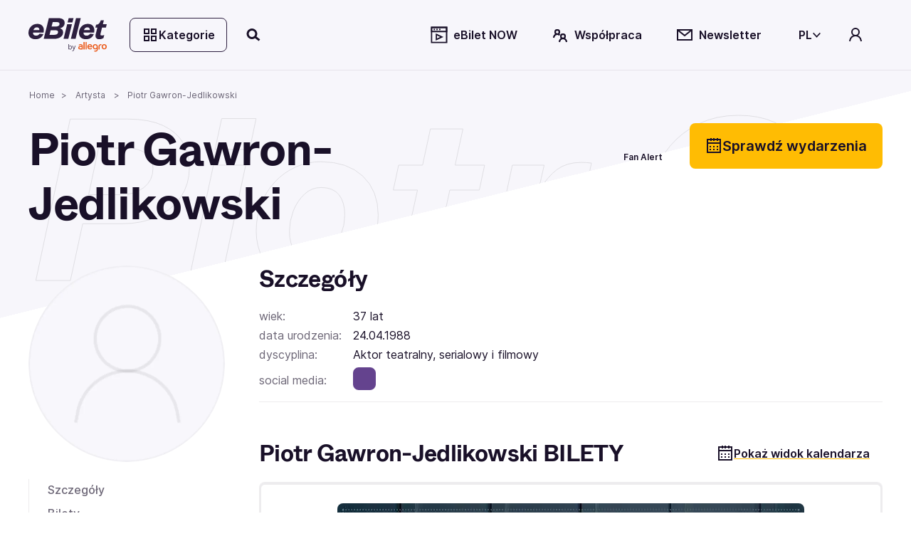

--- FILE ---
content_type: text/css; charset=UTF-8
request_url: https://www.ebilet.pl/styles-7XQVZG7D.css
body_size: 17756
content:
.cdk-overlay-container,.cdk-global-overlay-wrapper{pointer-events:none;top:0;left:0;height:100%;width:100%}.cdk-overlay-container{position:fixed;z-index:1000}.cdk-overlay-container:empty{display:none}.cdk-global-overlay-wrapper{display:flex;position:absolute;z-index:1000}.cdk-overlay-pane{position:absolute;pointer-events:auto;box-sizing:border-box;display:flex;max-width:100%;max-height:100%;z-index:1000}.cdk-overlay-backdrop{position:absolute;inset:0;pointer-events:auto;-webkit-tap-highlight-color:rgba(0,0,0,0);opacity:0;touch-action:manipulation;z-index:1000;transition:opacity .4s cubic-bezier(.25,.8,.25,1)}@media (prefers-reduced-motion){.cdk-overlay-backdrop{transition-duration:1ms}}.cdk-overlay-backdrop-showing{opacity:1}@media (forced-colors: active){.cdk-overlay-backdrop-showing{opacity:.6}}.cdk-overlay-dark-backdrop{background:#00000052}.cdk-overlay-transparent-backdrop{transition:visibility 1ms linear,opacity 1ms linear;visibility:hidden;opacity:1}.cdk-overlay-transparent-backdrop.cdk-overlay-backdrop-showing,.cdk-high-contrast-active .cdk-overlay-transparent-backdrop{opacity:0;visibility:visible}.cdk-overlay-backdrop-noop-animation{transition:none}.cdk-overlay-connected-position-bounding-box{position:absolute;display:flex;flex-direction:column;min-width:1px;min-height:1px;z-index:1000}.cdk-global-scrollblock{position:fixed;width:100%;overflow-y:scroll}.ant-drawer{position:fixed;inset:0;z-index:1000;pointer-events:none}.ant-drawer-mask{position:absolute;inset:0;z-index:1000;background:#00000073;pointer-events:auto}.ant-drawer-content-wrapper{position:absolute;z-index:1000;transition:all .3s}.ant-drawer-left>.ant-drawer-content-wrapper{top:0;bottom:0;left:0;box-shadow:6px 0 16px -8px #00000014,9px 0 28px #0000000d,12px 0 48px 16px #00000008}.ant-drawer-right>.ant-drawer-content-wrapper{top:0;right:0;bottom:0;box-shadow:-6px 0 16px -8px #00000014,-9px 0 28px #0000000d,-12px 0 48px 16px #00000008}.ant-drawer-top>.ant-drawer-content-wrapper{top:0;right:0;left:0;box-shadow:0 6px 16px -8px #00000014,0 9px 28px #0000000d,0 12px 48px 16px #00000008}.ant-drawer-bottom>.ant-drawer-content-wrapper{right:0;bottom:0;left:0;box-shadow:0 -6px 16px -8px #00000014,0 -9px 28px #0000000d,0 -12px 48px 16px #00000008}.ant-drawer-content{width:100%;height:100%;overflow:auto;background:#fff;pointer-events:auto}.ant-drawer-wrapper-body{display:flex;flex-direction:column;width:100%;height:100%}.ant-drawer-header{display:flex;flex:0;align-items:center;padding:16px 24px;font-size:16px;line-height:22px;border-bottom:1px solid #f0f0f0}.ant-drawer-header-title{display:flex;flex:1;align-items:center;min-width:0;min-height:0}.ant-drawer-extra{flex:none}.ant-drawer-close{display:inline-block;margin-right:12px;color:#00000073;font-weight:700;font-size:16px;font-style:normal;line-height:1;text-align:center;text-transform:none;text-decoration:none;background:0 0;border:0;outline:0;cursor:pointer;transition:color .3s;text-rendering:auto}.ant-drawer-close:focus,.ant-drawer-close:hover{color:#000000bf;text-decoration:none}.ant-drawer-title{flex:1;margin:0;color:#000000d9;font-weight:500;font-size:16px;line-height:22px}.ant-drawer-body{flex:1;min-width:0;min-height:0;padding:24px;overflow:auto}.ant-drawer-footer{flex-shrink:0;padding:10px 16px;border-top:1px solid #f0f0f0}.ant-drawer-rtl{direction:rtl}.ant-drawer-rtl .ant-drawer-close{margin-right:0;margin-left:12px}.ant-drawer:not(.ant-drawer-open) .ant-drawer-content-wrapper{box-shadow:none}.ant-picker{box-sizing:border-box;margin:0;color:#000000d9;font-size:14px;font-variant:tabular-nums;line-height:1.5715;list-style:none;font-feature-settings:"tnum";padding:4px 11px;position:relative;display:inline-flex;align-items:center;background:#fff;border:1px solid #d9d9d9;border-radius:2px;transition:border .3s,box-shadow .3s}.ant-picker-focused,.ant-picker:hover{border-color:#40a9ff;border-right-width:1px}.ant-picker-focused{border-color:#40a9ff;box-shadow:0 0 0 2px #1890ff33;border-right-width:1px;outline:0}.ant-picker.ant-picker-disabled{background:#f5f5f5;border-color:#d9d9d9;cursor:not-allowed}.ant-picker.ant-picker-disabled .ant-picker-suffix{color:#00000040}.ant-picker.ant-picker-borderless{background-color:transparent!important;border-color:transparent!important;box-shadow:none!important}.ant-picker.ant-picker-filled{background-color:#f5f5f5!important;border-color:transparent!important;box-shadow:none!important}.ant-picker.ant-picker-filled:hover{background-color:#f0f0f0!important;border-color:transparent!important;box-shadow:none!important}.ant-picker.ant-picker-filled.ant-picker-focused,.ant-picker.ant-picker-filled:focus{border-color:#40a9ff!important;box-shadow:0 0 0 2px #1890ff33!important;border-right-width:1px!important;outline:0!important;background-color:transparent!important;box-shadow:none!important}.ant-picker.ant-picker-filled.ant-picker-disabled,.ant-picker.ant-picker-filled.ant-picker[disabled]{color:#00000040!important;background-color:#f5f5f5!important;border-color:#d9d9d9!important;box-shadow:none!important;cursor:not-allowed!important;opacity:1!important}.ant-picker.ant-picker-filled.ant-picker-disabled:hover,.ant-picker.ant-picker-filled.ant-picker[disabled]:hover{border-color:#d9d9d9!important;border-right-width:1px!important}.ant-picker.ant-picker-underlined,.ant-picker.ant-picker-underlined.ant-picker-disabled,.ant-picker.ant-picker-underlined.ant-picker-focused,.ant-picker.ant-picker-underlined.ant-picker[disabled],.ant-picker.ant-picker-underlined:focus,.ant-picker.ant-picker-underlined:hover{background-color:transparent!important;border-width:0 0 1px!important;border-radius:0!important;box-shadow:none!important}.ant-picker-input{position:relative;display:inline-flex;align-items:center;width:100%}.ant-picker-input>input{position:relative;display:inline-block;width:100%;min-width:0;color:#000000d9;font-size:14px;line-height:1.5715;background-color:#fff;background-image:none;border:1px solid #d9d9d9;border-radius:2px;transition:all .3s;flex:auto;min-width:1px;height:auto;padding:0;background:0 0;border:0}.ant-picker-input>input::placeholder{color:#bfbfbf;-webkit-user-select:none;user-select:none}.ant-picker-input>input:placeholder-shown{text-overflow:ellipsis}.ant-picker-input>input:hover{border-color:#40a9ff;border-right-width:1px}.ant-picker-input>input:focus{border-color:#40a9ff;box-shadow:0 0 0 2px #1890ff33;border-right-width:1px;outline:0}.ant-picker-input>input[disabled]{color:#00000040;background-color:#f5f5f5;border-color:#d9d9d9;box-shadow:none;cursor:not-allowed;opacity:1}.ant-picker-input>input[disabled]:hover{border-color:#d9d9d9;border-right-width:1px}textarea.ant-picker-input>input{max-width:100%;height:auto;min-height:32px;line-height:1.5715;vertical-align:bottom;transition:all .3s,height 0s}.ant-picker-input>input:focus{box-shadow:none}.ant-picker-input>input[disabled]{background:0 0}.ant-picker-input:hover .ant-picker-clear{opacity:1}.ant-picker-large{padding:6.5px 11px}.ant-picker-large .ant-picker-input>input{font-size:16px}.ant-picker-small{padding:0 7px}.ant-picker-suffix{display:flex;flex:none;align-self:center;margin-left:4px;color:#00000040;line-height:1;pointer-events:none}.ant-picker-suffix>*{vertical-align:top}.ant-picker-suffix>:not(:last-child){margin-right:8px}.ant-picker-clear{position:absolute;top:50%;right:0;color:#00000040;line-height:1;background:#fff;transform:translateY(-50%);cursor:pointer;opacity:0;transition:opacity .3s,color .3s}.ant-picker-clear>*{vertical-align:top}.ant-picker-clear:hover{color:#00000073}.ant-picker-range{position:relative;display:inline-flex}.ant-picker-range .ant-picker-clear{right:11px}.ant-picker-range:hover .ant-picker-clear{opacity:1}.ant-picker-range.ant-picker-small .ant-picker-clear{right:7px}.ant-picker-dropdown{box-sizing:border-box;margin:0;padding:0;color:#000000d9;font-size:14px;font-variant:tabular-nums;line-height:1.5715;list-style:none;font-feature-settings:"tnum";position:absolute;top:-9999px;left:-9999px;z-index:1050}.ant-picker-dropdown-range{padding:7.54247233px 0}.ant-picker-dropdown .ant-picker-panel>.ant-picker-time-panel{padding-top:4px}.ant-picker-ranges{margin-bottom:0;padding:4px 12px;overflow:hidden;line-height:34px;text-align:left;list-style:none}.ant-picker-ranges>li{display:inline-block}.ant-picker-ranges .ant-picker-ok{float:right;margin-left:8px}.ant-picker-panel-container{overflow:hidden;vertical-align:top;background:#fff;border-radius:2px;box-shadow:0 3px 6px -4px #0000001f,0 6px 16px #00000014,0 9px 28px 8px #0000000d;transition:margin .3s}.ant-picker-panel-container .ant-picker-panels{display:inline-flex;flex-wrap:nowrap;direction:ltr}.ant-picker-panel-container .ant-picker-panel{vertical-align:top;background:0 0;border-width:0 0 1px;border-radius:0}.ant-picker-panel-container .ant-picker-panel .ant-picker-content,.ant-picker-panel-container .ant-picker-panel table{text-align:center}.ant-picker-panel{display:inline-flex;flex-direction:column;text-align:center;background:#fff;border:1px solid #f0f0f0;border-radius:2px;outline:0}.ant-picker-date-panel,.ant-picker-time-panel{display:flex;flex-direction:column;width:280px}.ant-picker-header{display:flex;padding:0 8px;color:#000000d9;border-bottom:1px solid #f0f0f0}.ant-picker-header>*{flex:none}.ant-picker-header button{padding:0;color:#00000040;line-height:40px;background:0 0;border:0;cursor:pointer;transition:color .3s}.ant-picker-header>button{min-width:1.6em;font-size:14px}.ant-picker-header>button:hover{color:#000000d9}.ant-picker-header-view{flex:auto;font-weight:500;line-height:40px}.ant-picker-header-view button{color:inherit;font-weight:inherit}.ant-picker-header-view button:not(:first-child){margin-left:8px}.ant-picker-header-view button:hover{color:#1890ff}.ant-picker-next-icon,.ant-picker-prev-icon,.ant-picker-super-next-icon,.ant-picker-super-prev-icon{position:relative;display:inline-block;width:7px;height:7px}.ant-picker-next-icon:before,.ant-picker-prev-icon:before,.ant-picker-super-next-icon:before,.ant-picker-super-prev-icon:before{position:absolute;top:0;left:0;display:inline-block;width:7px;height:7px;border:0 solid currentcolor;border-width:1.5px 0 0 1.5px;content:""}.ant-picker-super-next-icon:after,.ant-picker-super-prev-icon:after{position:absolute;top:4px;left:4px;display:inline-block;width:7px;height:7px;border:0 solid currentcolor;border-width:1.5px 0 0 1.5px;content:""}.ant-picker-prev-icon,.ant-picker-super-prev-icon{transform:rotate(-45deg)}.ant-picker-next-icon,.ant-picker-super-next-icon{transform:rotate(135deg)}.ant-picker-content{width:100%;table-layout:fixed;border-collapse:collapse}.ant-picker-content td,.ant-picker-content th{position:relative;min-width:24px;font-weight:400}.ant-picker-content th{height:30px;color:#000000d9;line-height:30px}.ant-picker-cell{padding:3px 0;color:#00000040;cursor:pointer}.ant-picker-cell-in-view{color:#000000d9}.ant-picker-cell:before{position:absolute;top:50%;right:0;left:0;z-index:1;height:24px;transform:translateY(-50%);transition:all .3s;content:""}.ant-picker-cell:hover:not(.ant-picker-cell-in-view) .ant-picker-cell-inner,.ant-picker-cell:hover:not(.ant-picker-cell-selected):not(.ant-picker-cell-range-start):not(.ant-picker-cell-range-end):not(.ant-picker-cell-range-hover-start):not(.ant-picker-cell-range-hover-end) .ant-picker-cell-inner{background:#f5f5f5}.ant-picker-cell-in-view.ant-picker-cell-today .ant-picker-cell-inner:before{position:absolute;inset:0;z-index:1;border:1px solid #1890ff;border-radius:2px;content:""}.ant-picker-cell-in-view.ant-picker-cell-in-range{position:relative}.ant-picker-cell-in-view.ant-picker-cell-in-range:before{background:#e6f7ff}.ant-picker-cell-in-view.ant-picker-cell-range-end .ant-picker-cell-inner,.ant-picker-cell-in-view.ant-picker-cell-range-start .ant-picker-cell-inner,.ant-picker-cell-in-view.ant-picker-cell-selected .ant-picker-cell-inner{color:#fff;background:#1890ff}.ant-picker-cell-in-view.ant-picker-cell-range-end:not(.ant-picker-cell-range-end-single):before,.ant-picker-cell-in-view.ant-picker-cell-range-start:not(.ant-picker-cell-range-start-single):before{background:#e6f7ff}.ant-picker-cell-in-view.ant-picker-cell-range-start:before{left:50%}.ant-picker-cell-in-view.ant-picker-cell-range-end:before{right:50%}.ant-picker-cell-in-view.ant-picker-cell-range-hover-end.ant-picker-cell-range-end-single:after,.ant-picker-cell-in-view.ant-picker-cell-range-hover-end.ant-picker-cell-range-start.ant-picker-cell-range-end.ant-picker-cell-range-start-near-hover:after,.ant-picker-cell-in-view.ant-picker-cell-range-hover-end:not(.ant-picker-cell-in-range):not(.ant-picker-cell-range-start):not(.ant-picker-cell-range-end):after,.ant-picker-cell-in-view.ant-picker-cell-range-hover-start.ant-picker-cell-range-start-single:after,.ant-picker-cell-in-view.ant-picker-cell-range-hover-start.ant-picker-cell-range-start.ant-picker-cell-range-end.ant-picker-cell-range-end-near-hover:after,.ant-picker-cell-in-view.ant-picker-cell-range-hover-start:not(.ant-picker-cell-in-range):not(.ant-picker-cell-range-start):not(.ant-picker-cell-range-end):after,.ant-picker-cell-in-view.ant-picker-cell-range-hover:not(.ant-picker-cell-in-range):after{position:absolute;top:50%;z-index:0;height:24px;border-top:1px dashed #7ec1ff;border-bottom:1px dashed #7ec1ff;transform:translateY(-50%);transition:all .3s;content:""}.ant-picker-cell-range-hover-end:after,.ant-picker-cell-range-hover-start:after,.ant-picker-cell-range-hover:after{right:0;left:2px}.ant-picker-cell-in-view.ant-picker-cell-in-range.ant-picker-cell-range-hover:before,.ant-picker-cell-in-view.ant-picker-cell-range-end.ant-picker-cell-range-hover:before,.ant-picker-cell-in-view.ant-picker-cell-range-end:not(.ant-picker-cell-range-end-single).ant-picker-cell-range-hover-end:before,.ant-picker-cell-in-view.ant-picker-cell-range-start.ant-picker-cell-range-hover:before,.ant-picker-cell-in-view.ant-picker-cell-range-start:not(.ant-picker-cell-range-start-single).ant-picker-cell-range-hover-start:before,.ant-picker-panel>:not(.ant-picker-date-panel) .ant-picker-cell-in-view.ant-picker-cell-in-range.ant-picker-cell-range-hover-end:before,.ant-picker-panel>:not(.ant-picker-date-panel) .ant-picker-cell-in-view.ant-picker-cell-in-range.ant-picker-cell-range-hover-start:before{background:#cbe6ff}.ant-picker-cell-in-view.ant-picker-cell-range-start:not(.ant-picker-cell-range-start-single):not(.ant-picker-cell-range-end) .ant-picker-cell-inner{border-radius:2px 0 0 2px}.ant-picker-cell-in-view.ant-picker-cell-range-end:not(.ant-picker-cell-range-end-single):not(.ant-picker-cell-range-start) .ant-picker-cell-inner{border-radius:0 2px 2px 0}.ant-picker-date-panel .ant-picker-cell-in-view.ant-picker-cell-in-range.ant-picker-cell-range-hover-end .ant-picker-cell-inner:after,.ant-picker-date-panel .ant-picker-cell-in-view.ant-picker-cell-in-range.ant-picker-cell-range-hover-start .ant-picker-cell-inner:after{position:absolute;top:0;bottom:0;z-index:-1;background:#cbe6ff;transition:all .3s;content:""}.ant-picker-date-panel .ant-picker-cell-in-view.ant-picker-cell-in-range.ant-picker-cell-range-hover-start .ant-picker-cell-inner:after{right:-6px;left:0}.ant-picker-date-panel .ant-picker-cell-in-view.ant-picker-cell-in-range.ant-picker-cell-range-hover-end .ant-picker-cell-inner:after{right:0;left:-6px}.ant-picker-cell-range-hover.ant-picker-cell-range-start:after{right:50%}.ant-picker-cell-range-hover.ant-picker-cell-range-end:after{left:50%}.ant-picker-cell-in-view.ant-picker-cell-range-hover-edge-start:not(.ant-picker-cell-range-hover-edge-start-near-range):after,.ant-picker-cell-in-view.ant-picker-cell-range-hover-start:after,tr>.ant-picker-cell-in-view.ant-picker-cell-range-hover-end:first-child:after,tr>.ant-picker-cell-in-view.ant-picker-cell-range-hover:first-child:after{left:6px;border-left:1px dashed #7ec1ff;border-top-left-radius:2px;border-bottom-left-radius:2px}.ant-picker-cell-in-view.ant-picker-cell-end.ant-picker-cell-range-hover-edge-end.ant-picker-cell-range-hover-edge-end-near-range:after,.ant-picker-cell-in-view.ant-picker-cell-range-hover-edge-end:not(.ant-picker-cell-range-hover-edge-end-near-range):after,.ant-picker-cell-in-view.ant-picker-cell-range-hover-end:after,tr>.ant-picker-cell-in-view.ant-picker-cell-range-hover-start:last-child:after,tr>.ant-picker-cell-in-view.ant-picker-cell-range-hover:last-child:after{right:6px;border-right:1px dashed #7ec1ff;border-top-right-radius:2px;border-bottom-right-radius:2px}.ant-picker-cell-disabled{color:#00000040;pointer-events:none}.ant-picker-cell-disabled .ant-picker-cell-inner{background:0 0}.ant-picker-cell-disabled:before{background:#0000000a}.ant-picker-cell-disabled.ant-picker-cell-today .ant-picker-cell-inner:before{border-color:#00000040}.ant-picker-footer{width:min-content;min-width:100%;line-height:38px;text-align:center;border-bottom:1px solid transparent}.ant-picker-panel .ant-picker-footer{border-top:1px solid #f0f0f0}.ant-picker-footer-extra{padding:0 12px;line-height:38px;text-align:left}.ant-picker-footer-extra:not(:last-child){border-bottom:1px solid #f0f0f0}.ant-picker-now{text-align:left}.ant-picker-week-panel-row td{transition:background .3s}.ant-picker-week-panel-row:hover td{background:#f5f5f5}.ant-picker-week-panel-row-selected td,.ant-picker-week-panel-row-selected:hover td{background:#1890ff}.ant-picker-week-panel-row-selected td.ant-picker-cell-today .ant-picker-cell-inner:before,.ant-picker-week-panel-row-selected:hover td.ant-picker-cell-today .ant-picker-cell-inner:before{border-color:#fff}.ant-picker-week-panel-row-selected td .ant-picker-cell-inner,.ant-picker-week-panel-row-selected:hover td .ant-picker-cell-inner{color:#fff}.ant-picker-date-panel .ant-picker-body{padding:8px 12px}.ant-picker-date-panel .ant-picker-content{width:252px}.ant-picker-date-panel .ant-picker-content th{width:36px}.ant-picker-datetime-panel{display:flex}.ant-picker-datetime-panel .ant-picker-time-panel{border-left:1px solid #f0f0f0}.ant-picker-datetime-panel .ant-picker-date-panel,.ant-picker-datetime-panel .ant-picker-time-panel{transition:opacity .3s}.ant-picker-time-panel{width:auto;min-width:auto}.ant-picker-time-panel .ant-picker-content{display:flex;flex:auto;height:224px}.ant-picker-time-panel-column{flex:1 0 auto;width:56px;margin:0;padding:0;overflow-y:hidden;text-align:left;list-style:none;transition:background .3s}.ant-picker-time-panel-column:after{display:block;height:196px;content:""}.ant-picker-datetime-panel .ant-picker-time-panel-column:after{height:198px}.ant-picker-time-panel-column:not(:first-child){border-left:1px solid #f0f0f0}.ant-picker-time-panel-column:hover{overflow-y:auto}.ant-picker-time-panel-column>li{margin:0;padding:0}.ant-picker-time-panel-column>li.ant-picker-time-panel-cell .ant-picker-time-panel-cell-inner{display:block;width:100%;height:28px;margin:0;padding:0 0 0 14px;color:#000000d9;line-height:28px;border-radius:0;cursor:pointer;transition:background .3s}.ant-picker-time-panel-column>li.ant-picker-time-panel-cell .ant-picker-time-panel-cell-inner:hover{background:#f5f5f5}.ant-picker-time-panel-column>li.ant-picker-time-panel-cell-selected .ant-picker-time-panel-cell-inner{background:#e6f7ff}.ant-picker-time-panel-column>li.ant-picker-time-panel-cell-disabled .ant-picker-time-panel-cell-inner{color:#00000040;background:0 0;cursor:not-allowed}.ant-picker-rtl{direction:rtl}.ant-picker-rtl .ant-picker-suffix{margin-right:4px;margin-left:0}.ant-picker-rtl .ant-picker-clear{right:auto;left:0}.ant-picker-panel-rtl .ant-picker-header-view button:not(:first-child){margin-right:8px;margin-left:0}.ant-picker-rtl.ant-picker-range .ant-picker-clear{right:auto;left:11px}.ant-picker-dropdown-rtl .ant-picker-ranges{text-align:right}.ant-picker-dropdown-rtl .ant-picker-ranges .ant-picker-ok{float:left;margin-right:8px;margin-left:0}.ant-picker-panel-rtl{direction:rtl}.ant-picker-panel-rtl .ant-picker-prev-icon,.ant-picker-panel-rtl .ant-picker-super-prev-icon{transform:rotate(135deg)}.ant-picker-panel-rtl .ant-picker-next-icon,.ant-picker-panel-rtl .ant-picker-super-next-icon{transform:rotate(-45deg)}.ant-picker-cell .ant-picker-cell-inner{position:relative;z-index:2;display:inline-block;min-width:24px;height:24px;line-height:24px;border-radius:2px;transition:background .3s,border .3s}.ant-picker-panel-rtl .ant-picker-cell-in-view.ant-picker-cell-range-start:before{right:50%;left:0}.ant-picker-panel-rtl .ant-picker-cell-in-view.ant-picker-cell-range-end:before{right:0;left:50%}.ant-picker-panel-rtl .ant-picker-cell-in-view.ant-picker-cell-range-start.ant-picker-cell-range-end:before{right:50%;left:50%}.ant-picker-panel-rtl .ant-picker-date-panel .ant-picker-cell-in-view.ant-picker-cell-in-range.ant-picker-cell-range-hover-start .ant-picker-cell-inner:after{right:0;left:-6px}.ant-picker-panel-rtl .ant-picker-date-panel .ant-picker-cell-in-view.ant-picker-cell-in-range.ant-picker-cell-range-hover-end .ant-picker-cell-inner:after{right:-6px;left:0}.ant-picker-panel-rtl .ant-picker-cell-range-hover.ant-picker-cell-range-start:after{right:0;left:50%}.ant-picker-panel-rtl .ant-picker-cell-range-hover.ant-picker-cell-range-end:after{right:50%;left:0}.ant-picker-panel-rtl .ant-picker-cell-in-view.ant-picker-cell-range-start:not(.ant-picker-cell-range-start-single):not(.ant-picker-cell-range-end) .ant-picker-cell-inner{border-radius:0 2px 2px 0}.ant-picker-panel-rtl .ant-picker-cell-in-view.ant-picker-cell-range-end:not(.ant-picker-cell-range-end-single):not(.ant-picker-cell-range-start) .ant-picker-cell-inner{border-radius:2px 0 0 2px}.ant-picker-panel-rtl .ant-picker-cell-in-view.ant-picker-cell-range-hover-edge-start:not(.ant-picker-cell-range-hover-edge-start-near-range):after,.ant-picker-panel-rtl .ant-picker-cell-in-view.ant-picker-cell-range-hover-start:after,.ant-picker-panel-rtl tr>.ant-picker-cell-in-view.ant-picker-cell-range-hover:not(.ant-picker-cell-selected):first-child:after{right:6px;left:0;border-right:1px dashed #7ec1ff;border-left:none;border-radius:0 2px 2px 0}.ant-picker-panel-rtl .ant-picker-cell-in-view.ant-picker-cell-end.ant-picker-cell-range-hover-edge-end.ant-picker-cell-range-hover-edge-end-near-range:after,.ant-picker-panel-rtl .ant-picker-cell-in-view.ant-picker-cell-range-hover-edge-end:not(.ant-picker-cell-range-hover-edge-end-near-range):after,.ant-picker-panel-rtl .ant-picker-cell-in-view.ant-picker-cell-range-hover-end:after,.ant-picker-panel-rtl tr>.ant-picker-cell-in-view.ant-picker-cell-range-hover:not(.ant-picker-cell-selected):last-child:after{right:0;left:6px;border-right:none;border-left:1px dashed #7ec1ff;border-radius:2px 0 0 2px}.ant-picker-panel-rtl .ant-picker-cell-in-view.ant-picker-cell-end.ant-picker-cell-range-hover-start.ant-picker-cell-range-hover-edge-end:not(.ant-picker-cell-range-hover):after,.ant-picker-panel-rtl tr>.ant-picker-cell-in-view.ant-picker-cell-end.ant-picker-cell-range-hover.ant-picker-cell-range-hover-edge-end:first-child:after,.ant-picker-panel-rtl tr>.ant-picker-cell-in-view.ant-picker-cell-range-hover-end:first-child:after,.ant-picker-panel-rtl tr>.ant-picker-cell-in-view.ant-picker-cell-range-hover-start:last-child:after{right:6px;left:6px;border-right:1px dashed #7ec1ff;border-left:1px dashed #7ec1ff;border-radius:2px}.ant-picker-dropdown-rtl .ant-picker-footer-extra{direction:rtl;text-align:right}.ant-picker-panel-rtl .ant-picker-time-panel{direction:ltr}.ant-picker-inline{padding:0;border:none}.ant-picker-inline .ant-picker-dropdown{z-index:auto}.ant-picker-dropdown{top:unset;left:unset}.ant-input-disabled{color:#00000040;background-color:#f5f5f5;border-color:#d9d9d9;box-shadow:none;cursor:not-allowed;opacity:1}.ant-input-disabled:hover{border-color:#d9d9d9;border-right-width:1px}.ant-input-search-button{height:32px}.ant-input-search-button:focus,.ant-input-search-button:hover{z-index:1}.ant-tag{box-sizing:border-box;margin:0 8px 0 0;color:#000000d9;font-size:14px;font-variant:tabular-nums;line-height:1.5715;list-style:none;font-feature-settings:"tnum";display:inline-block;height:auto;padding:0 7px;font-size:12px;line-height:20px;white-space:nowrap;background:#fafafa;border:1px solid #d9d9d9;border-radius:2px;opacity:1;transition:all .3s}.ant-tag,.ant-tag a,.ant-tag a:hover{color:#000000d9}.ant-tag>a:first-child:last-child{display:inline-block;margin:0 -8px;padding:0 8px}.ant-tag-blue{color:#096dd9;background:#e6f7ff;border-color:#91d5ff}.ant-tag>.anticon+span,.ant-tag>span+.anticon{margin-left:7px}[class^=ant-]::-ms-clear,[class*=ant-]::-ms-clear,[class^=ant-] input::-ms-clear,[class*=ant-] input::-ms-clear,[class^=ant-] input::-ms-reveal,[class*=ant-] input::-ms-reveal{display:none}html,body{width:100%;height:100%}input::-ms-clear,input::-ms-reveal{display:none}*,*:before,*:after{box-sizing:border-box}html{font-family:sans-serif;line-height:1.15;-webkit-text-size-adjust:100%;-ms-text-size-adjust:100%;-ms-overflow-style:scrollbar;-webkit-tap-highlight-color:rgba(0,0,0,0)}@-ms-viewport{width:device-width}body{margin:0;color:#191028a3;font-size:14px;font-family:-apple-system,BlinkMacSystemFont,Segoe UI,Roboto,Helvetica Neue,Arial,Noto Sans,sans-serif,"Apple Color Emoji","Segoe UI Emoji",Segoe UI Symbol,"Noto Color Emoji";font-variant:tabular-nums;line-height:1.5715;background-color:#fff;font-feature-settings:"tnum"}[tabindex="-1"]:focus{outline:none!important}hr{box-sizing:content-box;height:0;overflow:visible}h1,h2,h3,h4,h5,h6{margin-top:0;margin-bottom:.5em;color:#076ce8;font-weight:500}p{margin-top:0;margin-bottom:1em}abbr[title]{text-decoration:underline;text-decoration:underline dotted;border-bottom:0;cursor:help}address{margin-bottom:1em;font-style:normal;line-height:inherit}input[type=text],input[type=password],input[type=number],textarea{-webkit-appearance:none}ol,ul,dl{margin-top:0;margin-bottom:1em}ol ol,ul ul,ol ul,ul ol{margin-bottom:0}dt{font-weight:500}dd{margin-bottom:.5em;margin-left:0}blockquote{margin:0 0 1em}dfn{font-style:italic}b,strong{font-weight:bolder}small{font-size:80%}sub,sup{position:relative;font-size:75%;line-height:0;vertical-align:baseline}sub{bottom:-.25em}sup{top:-.5em}a{color:#191028a3;text-decoration:none;background-color:transparent;outline:none;cursor:pointer;transition:color .3s;-webkit-text-decoration-skip:objects}a:hover{color:#281e36}a:active{color:#010103}a:active,a:hover{text-decoration:none;outline:0}a:focus{text-decoration:none;outline:0}a[disabled]{color:#00000040;cursor:not-allowed}pre,code,kbd,samp{font-size:1em;font-family:SFMono-Regular,Consolas,Liberation Mono,Menlo,Courier,monospace}pre{margin-top:0;margin-bottom:1em;overflow:auto}figure{margin:0 0 1em}img{vertical-align:middle;border-style:none}a,area,button,[role=button],input:not([type=range]),label,select,summary,textarea{touch-action:manipulation}table{border-collapse:collapse}caption{padding-top:.75em;padding-bottom:.3em;color:#00000073;text-align:left;caption-side:bottom}input,button,select,textarea{margin:0;color:inherit;font-size:inherit;font-family:inherit;line-height:inherit}button,input{overflow:visible}button,select{text-transform:none}button,html [type=button],[type=reset],[type=submit]{-webkit-appearance:button}button::-moz-focus-inner,[type=button]::-moz-focus-inner,[type=reset]::-moz-focus-inner,[type=submit]::-moz-focus-inner{padding:0;border-style:none}input[type=radio],input[type=checkbox]{box-sizing:border-box;padding:0}input[type=date],input[type=time],input[type=month]{-webkit-appearance:listbox}textarea{overflow:auto;resize:vertical}progress{vertical-align:baseline}[type=number]::-webkit-inner-spin-button,[type=number]::-webkit-outer-spin-button{height:auto}[type=search]{outline-offset:-2px;-webkit-appearance:none}[type=search]::-webkit-search-cancel-button,[type=search]::-webkit-search-decoration{-webkit-appearance:none}::-webkit-file-upload-button{font:inherit;-webkit-appearance:button}summary{display:list-item}template{display:none}[hidden]{display:none!important}mark{padding:.2em;background-color:#feffe6}::selection{color:#fff;background:#1890ff}.anticon{display:inline-flex;align-items:center;color:inherit;font-style:normal;line-height:0;text-align:center;text-transform:none;vertical-align:-.125em;text-rendering:optimizelegibility;-webkit-font-smoothing:antialiased;-moz-osx-font-smoothing:grayscale}.anticon>*{line-height:1}.anticon svg{display:inline-block}.anticon:before{display:none}.anticon>.anticon{line-height:0;vertical-align:0}.anticon[tabindex]{cursor:pointer}.anticon-spin,.anticon-spin:before{display:inline-block;animation:loadingCircle 1s infinite linear}@keyframes antFadeIn{0%{opacity:0}to{opacity:1}}@keyframes antFadeOut{0%{opacity:1}to{opacity:0}}@keyframes antMoveDownIn{0%{transform:translateY(100%);transform-origin:0 0;opacity:0}to{transform:translateY(0);transform-origin:0 0;opacity:1}}@keyframes antMoveDownOut{0%{transform:translateY(0);transform-origin:0 0;opacity:1}to{transform:translateY(100%);transform-origin:0 0;opacity:0}}@keyframes antMoveLeftIn{0%{transform:translate(-100%);transform-origin:0 0;opacity:0}to{transform:translate(0);transform-origin:0 0;opacity:1}}@keyframes antMoveLeftOut{0%{transform:translate(0);transform-origin:0 0;opacity:1}to{transform:translate(-100%);transform-origin:0 0;opacity:0}}@keyframes antMoveRightIn{0%{transform:translate(100%);transform-origin:0 0;opacity:0}to{transform:translate(0);transform-origin:0 0;opacity:1}}@keyframes antMoveRightOut{0%{transform:translate(0);transform-origin:0 0;opacity:1}to{transform:translate(100%);transform-origin:0 0;opacity:0}}@keyframes antMoveUpIn{0%{transform:translateY(-100%);transform-origin:0 0;opacity:0}to{transform:translateY(0);transform-origin:0 0;opacity:1}}@keyframes antMoveUpOut{0%{transform:translateY(0);transform-origin:0 0;opacity:1}to{transform:translateY(-100%);transform-origin:0 0;opacity:0}}@keyframes loadingCircle{to{transform:rotate(360deg)}}[ant-click-animating=true],[ant-click-animating-without-extra-node=true]{position:relative}html{--antd-wave-shadow-color: #1890ff;--scroll-bar: 0}[ant-click-animating-without-extra-node=true]:after,.ant-click-animating-node{position:absolute;inset:0;display:block;border-radius:inherit;box-shadow:0 0 #1890ff;box-shadow:0 0 0 0 var(--antd-wave-shadow-color);opacity:.2;animation:fadeEffect 2s cubic-bezier(.08,.82,.17,1),waveEffect .4s cubic-bezier(.08,.82,.17,1);animation-fill-mode:forwards;content:"";pointer-events:none}@keyframes waveEffect{to{box-shadow:0 0 #1890ff;box-shadow:0 0 0 6px var(--antd-wave-shadow-color)}}@keyframes fadeEffect{to{opacity:0}}@keyframes antSlideUpIn{0%{transform:scaleY(.8);transform-origin:0% 0%;opacity:0}to{transform:scaleY(1);transform-origin:0% 0%;opacity:1}}@keyframes antSlideUpOut{0%{transform:scaleY(1);transform-origin:0% 0%;opacity:1}to{transform:scaleY(.8);transform-origin:0% 0%;opacity:0}}@keyframes antSlideDownIn{0%{transform:scaleY(.8);transform-origin:100% 100%;opacity:0}to{transform:scaleY(1);transform-origin:100% 100%;opacity:1}}@keyframes antSlideDownOut{0%{transform:scaleY(1);transform-origin:100% 100%;opacity:1}to{transform:scaleY(.8);transform-origin:100% 100%;opacity:0}}@keyframes antSlideLeftIn{0%{transform:scaleX(.8);transform-origin:0% 0%;opacity:0}to{transform:scaleX(1);transform-origin:0% 0%;opacity:1}}@keyframes antSlideLeftOut{0%{transform:scaleX(1);transform-origin:0% 0%;opacity:1}to{transform:scaleX(.8);transform-origin:0% 0%;opacity:0}}@keyframes antSlideRightIn{0%{transform:scaleX(.8);transform-origin:100% 0%;opacity:0}to{transform:scaleX(1);transform-origin:100% 0%;opacity:1}}@keyframes antSlideRightOut{0%{transform:scaleX(1);transform-origin:100% 0%;opacity:1}to{transform:scaleX(.8);transform-origin:100% 0%;opacity:0}}@keyframes antZoomIn{0%{transform:scale(.2);opacity:0}to{transform:scale(1);opacity:1}}@keyframes antZoomOut{0%{transform:scale(1)}to{transform:scale(.2);opacity:0}}@keyframes antZoomBigIn{0%{transform:scale(.8);opacity:0}to{transform:scale(1);opacity:1}}@keyframes antZoomBigOut{0%{transform:scale(1)}to{transform:scale(.8);opacity:0}}@keyframes antZoomUpIn{0%{transform:scale(.8);transform-origin:50% 0%;opacity:0}to{transform:scale(1);transform-origin:50% 0%}}@keyframes antZoomUpOut{0%{transform:scale(1);transform-origin:50% 0%}to{transform:scale(.8);transform-origin:50% 0%;opacity:0}}@keyframes antZoomLeftIn{0%{transform:scale(.8);transform-origin:0% 50%;opacity:0}to{transform:scale(1);transform-origin:0% 50%}}@keyframes antZoomLeftOut{0%{transform:scale(1);transform-origin:0% 50%}to{transform:scale(.8);transform-origin:0% 50%;opacity:0}}@keyframes antZoomRightIn{0%{transform:scale(.8);transform-origin:100% 50%;opacity:0}to{transform:scale(1);transform-origin:100% 50%}}@keyframes antZoomRightOut{0%{transform:scale(1);transform-origin:100% 50%}to{transform:scale(.8);transform-origin:100% 50%;opacity:0}}@keyframes antZoomDownIn{0%{transform:scale(.8);transform-origin:50% 100%;opacity:0}to{transform:scale(1);transform-origin:50% 100%}}@keyframes antZoomDownOut{0%{transform:scale(1);transform-origin:50% 100%}to{transform:scale(.8);transform-origin:50% 100%;opacity:0}}@media only screen and (max-width: 767px){.eb-md-visible{display:none!important}}@media only screen and (max-width: 991px){.eb-lg-visible{display:none!important}}@media only screen and (max-width: 1199px){.eb-xl-visible{display:none!important}}@media only screen and (min-width: 992px){.eb-lg-hidden{display:none!important}}@media only screen and (min-width: 768px){.eb-md-hidden{display:none!important}}.eb-divider{display:flex;align-items:center;gap:1rem;margin:.5em 0}.eb-divider:after{content:"";display:inline-block;border-bottom:1px solid #19102814;margin-bottom:.5rem;margin-top:.5rem;flex:1}.eb-divider.eb-size--huge{margin:2em 0}.eb-divider.eb-size--lg{margin:1em 0}.eb-text-divider{display:inline-block;margin:0 .5rem;height:.9em;border-left:1px solid #19102814;vertical-align:middle}.eb-text-divider.eb-size--lg{height:2em}.eb-panel{padding:2rem;background-color:#fffc;border:.12rem solid #19102814;border-radius:1rem}.eb-panel:has(input){border:.12rem solid #19102829}.eb-panel:has(input) eb-icon{color:#191028}.eb-panel:has(input) .attachment-card--drag-mode{color:#191028cc}.eb-panel:has(input) .attachment-card--file-max-size{color:#191028a3}.eb-panel:has(input) .attachment-file-card--file-name{color:#191028cc}.eb-panel:has(input:focus){border:.15rem solid #ffbc03}.eb-panel:has(input:hover){border:.12rem solid #19102852}.eb-panel:has(input:disabled){color:#19102852;border:.12rem solid #19102814;background-color:#1910280a}.eb-panel:has(input:disabled) eb-icon,.eb-panel:has(input:disabled) .attachment-card--drag-mode,.eb-panel:has(input:disabled) .attachment-card--file-max-size,.eb-panel:has(input:disabled) .attachment-file-card--file-name{color:#19102852}.eb-panel:has(input:invalid){border:.12rem solid #e85b47}.eb-panel:has(input:invalid) eb-icon{color:#e85b47}.eb-ticket-panel{position:relative;border-radius:.5rem;--border-width: 1px;--border-color: var(--eb-ticket-panel-border-color);--background: var(--eb-ticket-panel-bg);--size: 16px;--padding-inline: calc(2 * var(--size));--padding-inline-bottom: calc(.5 * var(--size));--padding-outside-edge: calc(1.5 * var(--size));--padding-inside-edge: calc(.5 * var(--size));--hover-background: var(--eb-ticket-panel-bg-hover);display:grid;border-top:var(--border-width) solid var(--border-color);border-bottom:var(--border-width) solid var(--border-color)}.eb-ticket-panel:hover{--background: var(--hover-background)}.eb-ticket-panel .eb-ticket-panel__stub{grid-area:stub;background-color:var(--background)}.eb-ticket-panel .eb-ticket-panel__counterfoil{grid-area:counterfoil;display:grid;background-color:var(--background)}.eb-ticket-panel .eb-title-event__organizer-name{color:inherit}.eb-ticket-panel__cutline{grid-area:cutline;font-size:var(--size);background:var(--background);background-position:center}.eb-ticket-panel__indentation-wrapper-left{grid-area:indent-left}.eb-ticket-panel__indentation-wrapper-right{grid-area:indent-right}.eb-ticket-panel .indentation{display:grid;place-content:center;width:2rem;height:2rem;position:relative}.eb-ticket-panel .indentation:after,.eb-ticket-panel .indentation:before{content:"";border-style:solid}.eb-ticket-panel .indentation.indentation--left:after{border-color:var(--border-color);border-left-color:transparent}.eb-ticket-panel .indentation.indentation--left:before{position:absolute;left:var(--border-width);border-color:var(--background);border-left-color:transparent}.eb-ticket-panel .indentation.indentation--left:after,.eb-ticket-panel .indentation.indentation--left:before{border-width:1em calc(1em + var(--border-width)) 1em calc(1em - var(--border-width))}.eb-ticket-panel .indentation.indentation--right:after{border-color:var(--border-color);border-right-color:transparent}.eb-ticket-panel .indentation.indentation--right:before{position:absolute;right:var(--border-width);border-color:var(--background);border-right-color:transparent}.eb-ticket-panel .indentation.indentation--right:after,.eb-ticket-panel .indentation.indentation--right:before{border-width:1em calc(1em - var(--border-width)) 1em calc(1em + var(--border-width))}.eb-ticket-panel{grid-template-columns:auto 1fr auto;grid-template-areas:"stub stub stub" "indent-left cutline indent-right" "counterfoil counterfoil counterfoil"}.eb-ticket-panel .eb-ticket-panel__stub,.eb-ticket-panel .eb-ticket-panel__counterfoil{border-style:solid;border-color:var(--border-color);background-color:var(--background)}.eb-ticket-panel .eb-ticket-panel__stub{border-inline-width:var(--border-width);border-block-width:0;padding:var(--padding-outside-edge) var(--padding-inline) var(--padding-inside-edge);border-radius:.5rem .5rem 0 0}.eb-ticket-panel .eb-ticket-panel__counterfoil{border-inline-width:var(--border-width);border-block-width:0;padding:var(--padding-inside-edge) var(--padding-inline) var(--padding-outside-edge);border-radius:0 0 .5rem .5rem}.eb-ticket-panel .eb-ticket-panel__cutline{background-image:linear-gradient(to right,var(--border-color) 40%,rgba(255,255,255,0) 0%);background-size:17px 1px;background-repeat:repeat-x}eb-ticket-panel.title-event-bar__state--unavailable .eb-ticket-panel{color:var(--eb-ticket-panel-sold-out-color)}eb-ticket-panel.title-event-bar__state--unavailable .eb-ticket-panel .eb-title-event-bar__date__day,eb-ticket-panel.title-event-bar__state--unavailable .eb-ticket-panel .eb-title-event-bar__header,eb-ticket-panel.title-event-bar__state--unavailable .eb-ticket-panel .eb-title-event-bar__custom-date-text{color:var(--eb-ticket-panel-sold-out-color)}@container titleEventBarContainer (min-width: 768px){.eb-ticket-panel{grid-template-columns:auto 1fr auto auto auto;grid-template-areas:"indent-left stub cutline counterfoil indent-right"}.eb-ticket-panel .eb-ticket-panel__stub{border:none;padding:var(--padding-inline) var(--padding-inside-edge) var(--padding-inline) var(--padding-outside-edge)}.eb-ticket-panel .eb-ticket-panel__counterfoil{border:none;padding:var(--padding-inline) var(--padding-outside-edge) var(--padding-inline-bottom) var(--padding-inside-edge)}.eb-ticket-panel .eb-ticket-panel__counterfoil.eb-ticket-panel__counterfoil--no-price-info{border:none;padding:var(--padding-inline) var(--padding-outside-edge) var(--padding-inline) var(--padding-inside-edge)}.eb-ticket-panel .eb-ticket-panel__cutline{background-image:linear-gradient(var(--border-color) 40%,rgba(255,255,255,0) 0%);background-size:1px 17px;background-repeat:repeat-y;padding-inline:var(--padding-inline)}.eb-ticket-panel .eb-ticket-panel__indentation-wrapper-left,.eb-ticket-panel .eb-ticket-panel__indentation-wrapper-right{display:grid;grid-template-rows:1fr auto 1fr}.eb-ticket-panel .eb-ticket-panel__indentation-wrapper-left:after,.eb-ticket-panel .eb-ticket-panel__indentation-wrapper-right:after,.eb-ticket-panel .eb-ticket-panel__indentation-wrapper-left:before,.eb-ticket-panel .eb-ticket-panel__indentation-wrapper-right:before{content:"";border-style:solid;border-color:var(--border-color);background-color:var(--background);border-width:0}.eb-ticket-panel .eb-ticket-panel__indentation-wrapper-left:after,.eb-ticket-panel .eb-ticket-panel__indentation-wrapper-left:before{border-left-width:var(--border-width)}.eb-ticket-panel .eb-ticket-panel__indentation-wrapper-left:after{border-bottom-left-radius:.5rem}.eb-ticket-panel .eb-ticket-panel__indentation-wrapper-left:before{border-top-left-radius:.5rem}.eb-ticket-panel .eb-ticket-panel__indentation-wrapper-right:after,.eb-ticket-panel .eb-ticket-panel__indentation-wrapper-right:before{border-right-width:var(--border-width)}.eb-ticket-panel .eb-ticket-panel__indentation-wrapper-right:after{border-bottom-right-radius:.5rem}.eb-ticket-panel .eb-ticket-panel__indentation-wrapper-right:before{border-top-right-radius:.5rem}}.title-event-container{container-type:inline-size;container-name:titleEventBarContainer}.eb-affix.eb-affix--fixed{background:#fffc;position:fixed;left:0;bottom:80px;width:100%;padding:1rem;-webkit-backdrop-filter:blur(16px);backdrop-filter:blur(16px);z-index:3}.error{border:1px solid #e85b47;-webkit-box-shadow:0 0 2px 0 #e85b47;-moz-box-shadow:0 0 2px 0 #e85b47;box-shadow:0 0 2px #e85b47;border-radius:.5rem;color:#e85b47}.error+.eb-form-item__label label{color:#e85b47}label{color:#1910287a}label:has(input[type=radio]:disabled){color:#19102852}label:has(input[type=radio]:invalid){color:#e85b47}label:has(input[type=radio]){color:#191028}label:has(input[type=radio]):has(:disabled){color:#19102852}label:has(input[type=radio]):has(:invalid){color:#e85b47}:has(.eb-input:disabled) label{color:#19102852}.eb-input-error+.eb-form-item__label label{color:#e85b47}.eb-form{display:grid;gap:.5rem}.eb-form-error{color:red}.eb-form--horizontal{grid-auto-flow:column}.eb-form-item{display:inline-flex;flex-direction:column}.eb-form-item--required .eb-form-item__label:after{content:"*";margin-left:.25rem;color:#e85b47}.eb-form-item--required:has(.eb-input:disabled),:has(.eb-size--sm) .eb-form-item__label:after{content:none}.eb-form-item__label--checkbox-label{display:inline-grid;grid-template-columns:min-content auto;margin-bottom:.5rem;gap:.5rem;align-items:center}.eb-form-item.eb-form-item--floating{flex-direction:row;align-items:center;position:relative;width:100%}.eb-form-item.eb-form-item--floating eb-icon{font-size:1.5rem;display:grid;justify-content:center;align-items:center;position:absolute;color:#1910287a}.eb-form-item.eb-form-item--floating eb-icon.prefix-icon{margin-left:1rem}.eb-form-item.eb-form-item--floating eb-icon.suffix-icon{font-size:1rem;margin-left:.5rem;margin-right:1rem}.eb-form-item.eb-form-item--floating eb-icon svg-icon{display:grid;justify-content:center;align-items:center}.eb-form-item.eb-form-item--floating:hover:not(:disabled):not(:has(.eb-input-error)) eb-icon{color:#191028}.eb-form-item.eb-form-item--floating:has(.eb-input:focus:not(:disabled):not(.eb-input-error)) eb-icon{color:#191028}.eb-form-item.eb-form-item--floating:has(.eb-input:focus-visible:not(:disabled):not(.eb-input-error)) .eb-input{background-color:#fff;border:2px solid #ffbc03}.eb-form-item.eb-form-item--floating:has(.eb-input:focus-visible:not(:disabled):not(.eb-input-error)) .eb-input::placeholder{color:#1910287a}.eb-form-item.eb-form-item--floating:has(.eb-input:focus-visible:not(:disabled):not(.eb-input-error)) .eb-input+.eb-form-item__label label{color:#191028}.eb-form-item.eb-form-item--floating:has(.eb-input:disabled) eb-icon{color:#19102852}.eb-form-item.eb-form-item--floating.eb-form-item--lg .eb-input{font-size:1rem}.eb-form-item.eb-form-item--floating.eb-form-item--lg .eb-input+.eb-form-item__label span{font-size:1rem}.eb-form-item.eb-form-item--floating.eb-form-item--lg eb-icon.prefix-icon{margin-left:1.5rem}.eb-form-item.eb-form-item--floating.eb-form-item--lg eb-icon.suffix-icon{font-size:1rem;margin-right:1.5rem}.eb-form-item.eb-form-item--floating.eb-form-item--sm .eb-input{font-size:.75rem;padding:.5rem var(--eb-input-padding-right) .5rem var(--eb-input-padding-left)}.eb-form-item.eb-form-item--floating.eb-form-item--sm .eb-input+.eb-form-item__label span{font-size:.75rem}.eb-form-item.eb-form-item--floating .eb-control{position:relative;font-size:.875rem;width:100%;--eb-input-padding-left: 1rem;--eb-input-padding-right: 1rem;--eb-input-label-margin-top: 1.15rem}.eb-form-item.eb-form-item--floating .eb-input{width:100%;background-color:#fff;border:1px solid #19102829;border-radius:.5rem;padding:1.5rem var(--eb-input-padding-right) .5rem var(--eb-input-padding-left);font-size:.875rem;color:#191028;outline:none}.eb-form-item.eb-form-item--floating .eb-input:has(.eb-size--sm){padding:.5rem var(--eb-input-padding-right) .5rem var(--eb-input-padding-left)}.eb-form-item.eb-form-item--floating .eb-input:not(textarea){height:3rem;line-height:1.5rem}.eb-form-item.eb-form-item--floating .eb-input::placeholder{color:transparent}.eb-form-item.eb-form-item--floating .eb-input:hover:not(:disabled):not(.ng-invalid):not(.eb-form-item.eb-form-item--floating .eb-input.eb-input-error){color:#191028;border:1px solid #19102852}.eb-form-item.eb-form-item--floating .eb-input:hover:not(:disabled):not(.ng-invalid):not(.eb-form-item.eb-form-item--floating .eb-input.eb-input-error)+.eb-form-item__label span{color:#191028}.eb-form-item.eb-form-item--floating .eb-input:focus:not(:disabled):not(.ng-invalid):not(.eb-form-item.eb-form-item--floating .eb-input.eb-input-error){background-color:#fff;border:2px solid #ffbc03}.eb-form-item.eb-form-item--floating .eb-input:focus:not(:disabled):not(.ng-invalid):not(.eb-form-item.eb-form-item--floating .eb-input.eb-input-error)::placeholder{color:#1910287a}.eb-form-item.eb-form-item--floating .eb-input:focus:not(:disabled):not(.ng-invalid):not(.eb-form-item.eb-form-item--floating .eb-input.eb-input-error)+.eb-form-item__label span{color:#191028}.eb-form-item.eb-form-item--floating .eb-input:disabled{background-color:#1910280a;border:1px solid #19102814;color:#19102852}.eb-form-item.eb-form-item--floating .eb-input:disabled label{color:#19102852}.eb-form-item.eb-form-item--floating .eb-input.eb-input-error{border:1px solid #e85b47;-webkit-box-shadow:0 0 2px 0 #e85b47;-moz-box-shadow:0 0 2px 0 #e85b47;box-shadow:0 0 2px #e85b47;border-radius:.5rem;color:#e85b47}.eb-form-item.eb-form-item--floating .eb-input.eb-input-error+.eb-form-item__label label{color:#e85b47}.eb-form-item.eb-form-item--floating .eb-control-value{display:block;height:3rem;width:100%;background-color:#fff;border:1px solid #19102829;border-radius:.5rem;padding:1.5rem var(--eb-input-padding-right) .5rem var(--eb-input-padding-left);font-size:.875rem;line-height:1rem;color:#191028}.eb-form-item.eb-form-item--floating .eb-control-value:disabled{background-color:#1910280a;border:1px solid #19102814}.eb-form-item.eb-form-item--floating .eb-control-value:disabled label{color:#19102852}.eb-form-item.eb-form-item--floating .eb-date-range-picker .eb-input{border-radius:unset}.eb-form-item.eb-form-item--floating .eb-form-item__label{display:flex;font-weight:600;color:#1910287a;position:absolute;pointer-events:none;top:0;transition:transform .2s ease;transform:translate(var(--eb-input-padding-left),var(--eb-input-label-margin-top));width:calc(100% - var(--eb-input-padding-left) - var(--eb-input-padding-right))}.eb-form-item.eb-form-item--floating .eb-form-item__label span{font-size:.875rem}.eb-form-item.eb-form-item--floating .eb-control-value+.eb-form-item__label,.eb-form-item.eb-form-item--floating .eb-input:not(:placeholder-shown)+.eb-form-item__label,.eb-form-item.eb-form-item--floating .eb-input:focus+.eb-form-item__label{transform:translate(var(--eb-input-padding-left),.25em)}.eb-form-item.eb-form-item--floating .eb-control-value+.eb-form-item__label span,.eb-form-item.eb-form-item--floating .eb-input:not(:placeholder-shown)+.eb-form-item__label span,.eb-form-item.eb-form-item--floating .eb-input:focus+.eb-form-item__label span{font-size:12px}.eb-form-item.eb-form-item--floating .eb-input.disabled+.eb-form-item__label{color:#19102852}.eb-form-item.eb-form-item--floating.eb-form-item--with-prefix eb-icon.prefix-icon{left:0;right:unset}.eb-form-item.eb-form-item--floating.eb-form-item--with-prefix .eb-control{--eb-input-padding-left: 3.7rem}.eb-form-item.eb-form-item--floating.eb-form-item--with-sufix eb-icon.suffix-icon{right:0;left:unset}.eb-form-item.eb-form-item--floating.eb-form-item--with-sufix .suffix-button{width:24px;height:24px;min-width:unset;padding:unset}.eb-form-item.eb-form-item--floating.eb-form-item--with-sufix .suffix-button eb-icon{position:unset;margin:unset}.eb-form-item.eb-form-item--floating.eb-form-item--with-sufix .eb-input,.eb-form-item.eb-form-item--floating.eb-form-item--with-sufix .eb-control-value{--eb-input-padding-right: 2.5rem}.eb-form-item.eb-form-item--floating .eb-control.eb-size--lg{--eb-input-label-margin-top: 1.45rem}.eb-form-item.eb-form-item--floating .eb-control.eb-size--lg .eb-input:not(textarea){height:4rem}.eb-form-item.eb-form-item--floating .eb-control.eb-size--lg input[type=radio]{width:2rem;height:2rem}.eb-form-item.eb-form-item--floating .eb-control.eb-size--lg input[type=radio]:before{width:1.5rem;height:1.5rem}.eb-form-item.eb-form-item--floating .eb-control.eb-size--lg .eb-control-value{font-size:1rem;height:4rem;padding-top:1.75rem}.eb-form-item.eb-form-item--floating .eb-control.eb-size--sm{--eb-input-label-margin-top: .75rem}.eb-form-item.eb-form-item--floating .eb-control.eb-size--sm .eb-input{height:2rem}.eb-form-item.eb-form-item--floating .eb-control.eb-size--sm .eb-input::placeholder{color:#1910287a}.eb-form-item.eb-form-item--floating .eb-control.eb-size--sm .eb-control-value{font-size:.75rem;height:2rem;line-height:1rem;padding:.5rem var(--eb-input-padding-right) .5rem var(--eb-input-padding-left)}.eb-form-item.eb-form-item--floating .eb-control.eb-size--sm input[type=radio]{width:1rem;height:1rem}.eb-form-item.eb-form-item--floating .eb-control.eb-size--sm input[type=radio]:before{width:.5rem;height:.5rem}.eb-form-item.eb-form-item--floating .eb-control.eb-size--sm~eb-icon{font-size:1rem}.eb-form-item.eb-form-item--floating.eb-form-item--only-icon .eb-control-value{padding:0!important;display:flex;align-items:center;justify-content:center;width:3rem}.eb-form-item.eb-form-item--floating.eb-form-item--only-icon eb-icon{position:relative}.eb-form-item.eb-form-item--floating.eb-form-item--only-icon .eb-control.eb-size--lg .eb-control-value,.eb-form-item.eb-form-item--floating.eb-form-item--only-icon .eb-control.eb-size--sm .eb-control-value{width:4rem}.eb-form-item.eb-form-item--floating .eb-control.eb-control--light .eb-input{background-color:#fdfdfe}.eb-form-item.eb-form-item--floating .eb-control.eb-control--light .eb-input:hover{background-color:#fff}.eb-form-item.eb-form-item--floating .eb-control.eb-control--light .eb-input:focus{background-color:#fff}.eb-form-item.eb-form-item--floating .eb-control.eb-control--light .eb-input:disabled{background-color:#fdfdfe}.eb-form-item.eb-form-item--floating .eb-control.eb-control--light .eb-control-value{background-color:#fdfdfe}.eb-form-item.eb-form-item--floating .eb-control.eb-control--light .eb-control-value:hover{background-color:#fff}.eb-form-item.eb-form-item--floating i.suffix-icon eb{width:16px;height:16px}.eb-form-item.eb-form-item--floating:has(.eb-input-error) eb-icon{color:#e85b47}.search-drawer-content .eb-form-item.eb-form-item--floating.eb-form-item--only-icon .eb-control.eb-size--lg .eb-control-value{width:100%}.quick-search-input-group .eb-search-select--search-button{border-radius:unset;border-top-right-radius:.5rem;border-bottom-right-radius:.5rem}.eb-form-item.eb-form-item--radio label{display:flex;align-items:center}.eb-form-item.eb-form-item--radio label span{margin-left:.5rem}.eb-input-group{display:inline-grid;width:100%;grid-template-columns:1fr 4rem 4rem}input[type=checkbox]{appearance:none;margin:0;width:1.5rem;height:1.5rem;background-color:#fff;border:.15rem solid #19102829;border-radius:.5rem;transform:translateY(-.25em);display:grid;place-content:center;position:relative}input[type=checkbox].eb-size--lg{width:2rem;height:2rem}input[type=checkbox].eb-size--sm{width:1rem;height:1rem;border-radius:.25rem}input[type=checkbox]:hover:not(:disabled){border:.15rem solid #1910287a}input[type=checkbox]:focus:not(:disabled){border:.15rem solid #ffbc03}input[type=checkbox]:focus-visible:not(:disabled){border:.15rem solid #ffbc03;outline:none}input[type=checkbox]:disabled{background-color:#1910280a;border:.1rem solid #19102852;color:#19102852}input[type=checkbox]:disabled+span{color:#19102852}input[type=checkbox]:disabled:before{background-color:#19102852}input[type=checkbox]:before{content:"";width:.9rem;height:.65rem;transform:scale(0);transform-origin:bottom left;clip-path:polygon(14% 44%,0 65%,50% 100%,100% 16%,80% 0%,43% 62%);background-color:#191028}input[type=checkbox].eb-size--sm:before{width:.55rem;height:.55rem}input[type=checkbox]:checked:not(:disabled):not(:invalid){background-color:#ffbc03;border:none}input[type=checkbox]:checked:focus:focus-visible:not(:disabled):not(:invalid){border:.15rem solid #191028}input[type=checkbox]:invalid{border:.1rem solid #e85b47}input[type=checkbox]:invalid+label{color:#e85b47}input[type=checkbox]:invalid+span{color:#e85b47}input[type=checkbox]:checked:before{transform:scale(1)}input[type=radio]{appearance:none;margin:0;width:1.5rem;height:1.5rem;background-color:#fff;border-radius:1rem;border:.1rem solid #19102829;display:grid;place-content:center;position:relative}input[type=radio]:hover:not(:disabled){border:.1rem solid #19102852}input[type=radio]:before{content:"";width:1rem;height:1rem;transform:scale(0);background-color:#ffbc03;border-radius:1rem}input[type=radio]:focus:not(:disabled){border:.15rem solid #ffbc03}input[type=radio]:focus-visible:not(:disabled){border:.15rem solid #ffbc03}input[type=radio]:disabled{outline:none;background-color:#1910280a;border:.1rem solid #19102852;color:#19102852}input[type=radio]:disabled:before{background-color:#19102852}input[type=radio]:checked:not(:disabled):not(:invalid){border:.12rem solid #191028}input[type=radio]:checked:focus:focus-visible:not(:disabled){border:.15rem solid #191028}input[type=radio]:checked:before{transform:scale(1)}input[type=radio]:invalid{border:.1rem solid #e85b47}input[type=radio]:invalid:before{background-color:#e85b47}.eb-form-result-card{display:flex;align-items:center;background:#19102805;border-radius:.5rem;padding:1rem;font-size:12px;font-weight:400;cursor:pointer}.eb-form-result-card eb-icon{display:inline-grid;font-size:24px}.eb-form-result-card.eb-form-result-card--success{color:#2c6314;border-style:solid;border-color:#cce3c1;background-color:#ebffdf}.eb-form-result-card.eb-form-result-card--success eb-icon{color:#61934b}.eb-form-result-card.eb-form-result-card--error{color:#62170f;border-style:solid;border-color:#eea399;background-color:#ffe9e7}.eb-form-result-card.eb-form-result-card--error eb-icon{color:#c94c3f}.eb-form-result-card.eb-form-result-card--info{color:#604703;border-style:solid;border-color:#ffe8a7;background-color:#fff3d0}.eb-form-result-card.eb-form-result-card--info eb-icon{color:#db9700}@media only screen and (min-width: 768px){.eb-form-result-card{font-size:14px}}@media only screen and (min-width: 992px){.quick-search-input-group .eb-form-item.eb-form-item--floating .eb-control-value{font-size:14px;line-height:2rem}}@media only screen and (min-width: 992px){.quick-search-input-group .eb-form-item.eb-form-item--floating .eb-input{font-size:14px}}.quick-search-input-group .eb-form-item.eb-form-item--floating .eb-control-value,.quick-search-input-group .eb-form-item.eb-form-item--floating .eb-input{border-radius:unset}.quick-search-input-group .eb-search-select--quick-search .eb-form-item.eb-form-item--floating .eb-input{border-top-left-radius:.5rem;border-bottom-left-radius:.5rem}@media only screen and (max-width: 991px){.quick-search-input-group .eb-location-tree-select--quick-search .eb-form-item.eb-form-item--floating .eb-control-value{border-top-right-radius:.5rem;border-bottom-right-radius:.5rem}}.eb-form.eb-contact-form-purchaser,.eb-form.eb-contact-form-seller{grid-gap:1rem;gap:1rem}.eb-form.eb-contact-form-purchaser .eb-form-item .eb-input:not([type=checkbox],:disabled),.eb-form.eb-contact-form-seller .eb-form-item .eb-input:not([type=checkbox],:disabled),.eb-form.eb-contact-form-purchaser .eb-form-item .eb-control-value,.eb-form.eb-contact-form-seller .eb-form-item .eb-control-value{background-color:#fff}.eb-form.eb-contact-form-purchaser.submitted .eb-form-item.eb-form-item--floating .eb-input.ng-invalid,.eb-form.eb-contact-form-seller.submitted .eb-form-item.eb-form-item--floating .eb-input.ng-invalid{border:1px solid #e85b47;-webkit-box-shadow:0 0 2px 0 #e85b47;-moz-box-shadow:0 0 2px 0 #e85b47;box-shadow:0 0 2px #e85b47;border-radius:.5rem;color:#e85b47}.eb-form.eb-contact-form-purchaser.submitted .eb-form-item.eb-form-item--floating .eb-input.ng-invalid+.eb-form-item__label label,.eb-form.eb-contact-form-seller.submitted .eb-form-item.eb-form-item--floating .eb-input.ng-invalid+.eb-form-item__label label{color:#e85b47}.eb-form.eb-contact-form-purchaser.submitted .eb-form-item.eb-form-item--floating .eb-input.ng-invalid eb-icon,.eb-form.eb-contact-form-seller.submitted .eb-form-item.eb-form-item--floating .eb-input.ng-invalid eb-icon{color:#e85b47}.eb-form.eb-contact-form-purchaser.submitted .eb-select.ng-invalid .eb-input,.eb-form.eb-contact-form-seller.submitted .eb-select.ng-invalid .eb-input,.eb-form.eb-contact-form-purchaser.submitted .eb-date-picker.ng-invalid .eb-input,.eb-form.eb-contact-form-seller.submitted .eb-date-picker.ng-invalid .eb-input{border:1px solid #e85b47;-webkit-box-shadow:0 0 2px 0 #e85b47;-moz-box-shadow:0 0 2px 0 #e85b47;box-shadow:0 0 2px #e85b47;border-radius:.5rem;color:#e85b47}.eb-form.eb-contact-form-purchaser.submitted .eb-select.ng-invalid .eb-input+.eb-form-item__label label,.eb-form.eb-contact-form-seller.submitted .eb-select.ng-invalid .eb-input+.eb-form-item__label label,.eb-form.eb-contact-form-purchaser.submitted .eb-date-picker.ng-invalid .eb-input+.eb-form-item__label label,.eb-form.eb-contact-form-seller.submitted .eb-date-picker.ng-invalid .eb-input+.eb-form-item__label label{color:#e85b47}.eb-form.eb-contact-form-purchaser.submitted .eb-select.ng-invalid eb-icon,.eb-form.eb-contact-form-seller.submitted .eb-select.ng-invalid eb-icon,.eb-form.eb-contact-form-purchaser.submitted .eb-date-picker.ng-invalid eb-icon,.eb-form.eb-contact-form-seller.submitted .eb-date-picker.ng-invalid eb-icon{color:#e85b47}.eb-artist-finder-container .eb-form-item .eb-input,.eb-artist-finder-container .eb-form-item .eb-control-value{background-color:#fff}.eb-artist-finder-container .eb-form-item .eb-form-item__label span{color:#1910287a;font-weight:100}.eb-slide-menu{position:relative;overflow-x:hidden;overflow-y:auto;height:300px}.eb-slide-submenu{position:absolute;top:0;width:100%;transition-property:left;transition-duration:.25s;transition-timing-function:ease-out}.eb-slide-submenu .eb-slide-submenu{left:100%;display:none}.eb-slide-menu>.eb-slide-submenu:not(.eb-slide-submenu--active){left:-100%}.eb-slide-menu>.eb-slide-submenu.eb-slide-submenu--active{left:0}.eb-slide-menu-item.eb-slide-menu-item--active>.eb-slide-submenu{display:grid}.eb-slide-menu-item .hidden-button button,.eb-slide-menu-item__label.hidden-button{display:none}.eb-slide-submenu:not(.eb-slide-submenu--active)>.eb-slide-menu-item:not(.eb-slide-menu-item--active){display:none}.eb-slide-submenu:not(.eb-slide-submenu--active)>.eb-slide-menu-item:not(.eb-slide-menu-item--active) button{display:none}.eb-slide-menu-item-divider{border-bottom:1px solid #edecee;margin:.5rem 0}.eb-slide-submenu{display:grid;grid-template-columns:100%;gap:.5rem;padding:1rem}.eb-slide-menu-item{cursor:pointer}.eb-slide-menu-item.eb-slide-menu-item--readonly{cursor:unset}.eb-slide-menu-item.eb-slide-menu-item--readonly>.eb-slide-menu-item__label:hover{border-radius:.5rem;background-color:transparent}.eb-slide-menu-item__label{height:2rem;padding-inline:.75rem;border-radius:.5rem;display:flex;align-items:center;font-weight:600;color:#191028}.eb-slide-menu-item__label>span{flex:1;min-width:0}.eb-slide-menu-item__label:hover{background-color:#19102814}@font-face{font-display:swap;font-family:ABC Whyte;src:url(/assets/fonts/ABCWhyte-Regular.woff2) format("woff2"),url(/assets/fonts/ABCWhyte-Regular.woff) format("woff")}@font-face{font-display:swap;font-family:ABC Whyte;src:url(/assets/fonts/ABCWhyte-Bold.woff2) format("woff2"),url(/assets/fonts/ABCWhyte-Bold.woff) format("woff");font-weight:700}@font-face{font-display:swap;font-family:ABC Whyte;src:url(/assets/fonts/ABCWhyte-RegularItalic.woff2) format("woff2"),url(/assets/fonts/ABCWhyte-RegularItalic.woff) format("woff");font-style:italic}@font-face{font-display:swap;font-family:ABC Whyte;src:url(/assets/fonts/ABCWhyte-BoldItalic.woff2) format("woff2"),url(/assets/fonts/ABCWhyte-BoldItalic.woff) format("woff");font-weight:700;font-style:italic}@font-face{font-display:swap;font-family:Inter;src:url(/assets/fonts/Inter-Regular.woff2) format("woff2"),url(/assets/fonts/Inter-Regular.woff) format("woff")}@font-face{font-display:swap;font-family:Inter;src:url(/assets/fonts/Inter-Bold.woff2) format("woff2"),url(/assets/fonts/Inter-Bold.woff) format("woff");font-weight:700}@font-face{font-display:swap;font-family:Inter;src:url(/assets/fonts/Inter-Medium.woff2) format("woff2"),url(/assets/fonts/Inter-Medium.woff) format("woff");font-weight:500}@font-face{font-display:swap;font-family:Inter;src:url(/assets/fonts/Inter-SemiBold.woff2) format("woff2"),url(/assets/fonts/Inter-SemiBold.woff) format("woff");font-weight:600}:root{--title-huge: 28px;--title-big: 22px;--h1-fs: 26px;--h2-fs: 24px;--h3-fs: 21px;--h4-fs: 20px;--h5-fs: 18px;--h6-fs: 12px;--main-container-padding: 1rem;--card-img-width: 156px;--card-img-small-width: 92px;--card-img-normal-width: 253px;--card-img-large-width: 156px;--card-img-extra-large-width: 327px;--card-img-portrait-height: 208px;--card-img-portrait-small-height: 69px;--card-img-portrait-normal-height: 336px;--card-img-portrait-large-height: 207px;--card-img-portrait-extra-large-height: 666px;--card-img-landscape-height: 87.75px;--artist-card-img: 7em;--page-main-img-width: 100%;--page-main-img-portrait-ratio: 3/4;--page-main-img-landscape-ratio: 16/9;--galler-grid-item-width: 320;--galler-grid-item-height: 180;--eb-btn-color: #191028;--eb-btn-primary-color: #191028;--eb-btn-ghost-color: #191028;--eb-btn-secondary-color: #ffffff;--eb-btn-disabled-color: #19102852;--eb-btn-purple-color: #ffffff;--eb-btn-purple-bg: #3d304f;--eb-btn-purple-bg-hover: #2d1f3f;--eb-btn-bg: #ffffffcc;--eb-btn-bg-hover: #ffffff;--eb-btn-primary-bg: #ffbc03;--eb-btn-primary-bg-hover: #db9700;--eb-btn-secondary-bg: #64438e;--eb-btn-secondary-bg-hover: #8056b8;--eb-btn-tag-bg: #ede4fb;--eb-btn-tag-bg-hover: #cebee9;--eb-btn-tag-color: #2d1f3f;--eb-btn-tag-focus-color: #ffbc03;--eb-btn-ghost-bg-hover: #f1eafc;--eb-header-color: #191028;--eb-text-color: #191028a3;--eb-link-color: #191028a3;--eb-link-color-hover: #191028;--eb-cookies-color: #191028a3;--eb-cookies-bg: #191028a3;--eb-ticket-panel-border-color: #19102814;--eb-ticket-panel-sold-out-color: #19102852;--eb-ticket-panel-bg: #ffffff;--eb-ticket-panel-bg-hover: #fafafb;--eb-calendar-border-color: #19102814;--eb-calendar-nav-label-color: #191028;--eb-calendar-view-header-color: #191028;--eb-tooltip-color: #1910287a;--eb-tooltip-border: #19102814;--eb-tooltip-bg: white;--eb-calendar-color: #191028a3;--eb-calendar-color-active: #191028;--eb-calendar-tabset-bg: #f6f6f6;--eb-calendar-tabset-bg-active: white;--tab-nav-border-color: #edecee;--tab-header-border-color: #19102814}html{min-height:100%;height:100%;font-size:14px}body{font-family:Inter,sans-serif;font-size:14px;line-height:1.2;font-variant:normal;font-feature-settings:normal;color:var(--eb-text-color)}.header,h1,h2,h3,h4,h5,h6,.h1,.h2,.h3,.h4,.h5,.h6{display:block;font-family:ABC Whyte,sans-serif;color:var(--eb-header-color);font-style:normal;font-weight:700;letter-spacing:-.02em;margin-bottom:0}h1,.h1{font-size:var(--h1-fs)}h2,.h2{font-size:var(--h2-fs)}h3,.h3{font-size:var(--h3-fs)}h4,.h4{font-size:var(--h4-fs)}h5,.h5{font-size:var(--h5-fs)}h6,.h6{font-size:var(--h6-fs)}p{font-family:Inter,sans-serif;font-style:normal;font-weight:400;font-size:16px;line-height:150%;margin-bottom:.5rem}p.eb-size--huge,span.eb-size--huge{font-size:18px}p.eb-size--big,span.eb-size--big{font-size:16px}p.eb-size--small,span.eb-size--small{font-size:14px}p.eb-size--tiny,span.eb-size--tiny{font-size:12px}a,button,.eb-link{color:var(--eb-link-color)}a:hover,button:hover,.eb-link:hover{cursor:pointer;color:var(--eb-link-color-hover)}a.eb-link--underline,button.eb-link--underline,.eb-link.eb-link--underline,a.eb-link--underline:hover,button.eb-link--underline:hover,.eb-link.eb-link--underline:hover{text-decoration-line:underline;text-decoration-color:#ffbc03;text-decoration-thickness:2px;text-underline-offset:4px}a.eb-link--underline:hover,button.eb-link--underline:hover,.eb-link.eb-link--underline:hover,a.eb-link--underline:hover:hover,button.eb-link--underline:hover:hover,.eb-link.eb-link--underline:hover:hover{text-decoration-color:#191028}@media only screen and (max-width: 768px){a.eb-link--underline,button.eb-link--underline,.eb-link.eb-link--underline{padding:unset}}span.eb-link--underline span,button.eb-link--underline span,span.eb-link--underline:hover span,button.eb-link--underline:hover span{text-decoration-line:underline;text-decoration-color:#ffbc03;text-decoration-thickness:2px;text-underline-offset:4px}span.eb-link--underline span:hover,button.eb-link--underline span:hover,span.eb-link--underline:hover span:hover,button.eb-link--underline:hover span:hover{text-decoration-color:#191028}span.eb-link--underline,span.eb-link--underline:hover{text-decoration-line:underline;text-decoration-color:#ffbc03;text-decoration-thickness:2px;text-underline-offset:4px}span.eb-link--underline:hover,span.eb-link--underline:hover:hover{text-decoration-color:#191028}@media only screen and (min-width: 768px){:root{--title-huge: 64px;--title-big: 48px;--h1-fs: 40px;--h2-fs: 32px;--h3-fs: 28px;--h4-fs: 24px;--h5-fs: 20px;--h6-fs: 16px;--page-width: 1366px;--main-container-padding: 24px 40px;--card-img-width: 201px;--card-img-portrait-height: 268px;--card-img-normal-width: 309px;--card-img-portrait-normal-height: 418px;--card-img-large-width: 460px;--card-img-portrait-large-height: 410px;--card-img-extra-large-width: 960px;--card-img-portrait-extra-large-height: 545px;--card-img-landscape-height: 113.0625px;--artist-card-img: 10em;--page-main-img-width: 276px;--page-main-img-portrait-height: 368px;--page-main-img-landscape-height: 207px;--galler-grid-item-width: 320;--galler-grid-item-height: 180}html,body{font-size:16px}p.eb-size--huge,span.eb-size--huge{font-size:20px}}.eb-form-footer-regulations p{font-size:12px}.eb-form-footer-regulations br{display:block;margin:10px 0;content:""}.eb-focus-children a{border:1px solid transparent}.eb-focus-children a:focus-visible{border:1px solid #2d1f3f;border-radius:5px}.eb-focus{border:1px solid transparent}.eb-focus:focus-visible{border:1px solid #2d1f3f;border-radius:5px}.eb-grid{display:grid}@media only screen and (min-width: 768px){.md\:eb-grid{display:grid}.md\:eb-align-items-start{align-items:start}}@media only screen and (min-width: 992px){.lg\:eb-grid{display:grid}}.eb-grid-1{display:grid;gap:1rem;justify-content:start}.eb-grid-2{display:grid;grid-template-columns:1fr 1fr;gap:1rem}@media only screen and (min-width: 576px){.eb-sm-grid-3{display:grid;grid-template-columns:1fr 1fr 1fr;gap:1rem}}@media only screen and (min-width: 768px){.eb-md-grid-2{display:grid;grid-template-columns:1fr 1fr;gap:1rem}.eb-md-grid-3{display:grid;grid-template-columns:1fr 1fr 1fr;gap:1rem}}@media only screen and (min-width: 992px){.eb-lg-grid-3{display:grid;grid-template-columns:1fr 1fr 1fr;gap:1rem}.eb-lg-grid-4{display:grid;grid-template-columns:1fr 1fr 1fr 1fr;gap:1rem}}@media only screen and (min-width: 1200px){.eb-xl-grid-4{display:grid;grid-template-columns:1fr 1fr 1fr 1fr;gap:1rem}.eb-xl-grid-5{display:grid;grid-template-columns:1fr 1fr 1fr 1fr 1fr;gap:1rem}.eb-xl-grid-6{display:grid;grid-template-columns:1fr 1fr 1fr 1fr 1fr 1fr;gap:1rem}}@media only screen and (min-width: 1600px){.eb-xxl-grid-6{display:grid;grid-template-columns:1fr 1fr 1fr 1fr 1fr 1fr;gap:1rem}}.eb-col-start-1{grid-column-start:2}.eb-col-start-2{grid-column-start:3}.eb-row-start-0{grid-row-start:1}.eb-row-start-1{grid-row-start:2}.eb-row-start-2{grid-row-start:3}.eb-col-span-3{grid-column-end:span 3}.eb-col-span-2{grid-column-end:span 2}.eb-row-span-3{grid-row-end:span 3}.eb-row-span-2{grid-row-end:span 2}body{--page-width: 1366px;--bg-color: #a592ce14;--bg-gradient: linear-gradient(166deg, var(--bg-color) 0%, var(--bg-color) 43%, rgba(255, 255, 255, 0) 43%, rgba(255, 255, 255, 0) 100%)}body.eb-bg-clr{background-repeat:no-repeat;background-image:var(--bg-gradient);background-position-x:center;background-position-y:top}body.eb-bg-dark{background-color:#000}body.eb-bg-img:before{content:"";width:100%;height:730px;position:absolute;z-index:-1;top:0;left:0;background-repeat:no-repeat;background-position-x:-597px}@media only screen and (max-width: 767px){body.eb-bg-img:before{top:-150px}}@media only screen and (min-width: 1366px){body.eb-bg-img:before{background-position-x:center}}body.eb-bg-img-home eb-logo path{fill:#2d1f3f}body.eb-bg-img-home:before{background-image:url(https://www.ebilet.pl/assets/BG-IMAGE.webp);top:-140px}@media only screen and (max-width: 767px){body.eb-bg-img-home:before{top:-60px;background-position-x:-1368px}}body.eb-bg-img-music:before{background-image:url(https://www.ebilet.pl/assets/BG-Concerts.webp)}body.eb-bg-img-sport:before{background-image:url(https://www.ebilet.pl/assets/BG-Sport.webp)}body.eb-bg-img-theatre:before{background-image:url(https://www.ebilet.pl/assets/BG-Theatre.webp)}body.eb-bg-img-classic:before{background-image:url(https://www.ebilet.pl/assets/BG-Classic.webp)}body.eb-bg-img-cinema:before{background-image:url(https://www.ebilet.pl/assets/BG-Cinema.webp)}body.eb-bg-img-performances:before{background-image:url(https://www.ebilet.pl/assets/BG-Performances.webp)}body.eb-bg-img-family:before{background-image:url(https://www.ebilet.pl/assets/BG-Family.webp)}body.eb-bg-img-tourism:before{background-image:url(https://www.ebilet.pl/assets/BG-Tourism.webp)}body.eb-bg-img-festivals:before{background-image:url(https://www.ebilet.pl/assets/BG-Festivals.webp)}body.eb-bg-img-business:before{background-image:url(https://www.ebilet.pl/assets/BG-TraidFarisAndExhibitions.webp)}body.eb-bg-lp-premium:before{background-color:#2d1f3f;height:790px}@media only screen and (max-width: 767px){body.eb-bg-lp-premium:before{top:0}}body.eb-bg-img--dark header *{color:#fff}.eb-page,.main-container{background-color:transparent;margin:0 auto;max-width:var(--page-width)}main,aside{padding:var(--main-container-padding)}.eb-page-title{font-size:var(--title-big)}.eb-page-title.eb-page-title--huge{font-size:var(--title-huge)}section.eb-page-section{padding-bottom:1rem}section.eb-page-section:not(:first-child){padding-top:2rem}section.eb-page-section h2{margin-bottom:1.5rem}@media only screen and (min-width: 768px){section.eb-page-section{padding-bottom:2rem}section.eb-page-section:not(:first-child){padding-top:3rem}}section.eb-page-section:not(:last-child){border-bottom:1px solid #19102814}section.eb-page-section.eb-page-section--no-border{border-bottom:0}section.eb-page-section.eb-page-section--no-bottom-padding{padding-bottom:0}@media only screen and (min-width: 768px){section.eb-page-section.eb-page-section--no-border-desktop{border-bottom:0}}.eb-page-main-img{width:100%;max-width:var(--page-main-img-width);aspect-ratio:var(--page-main-img-landscape-ratio);object-fit:cover;border-radius:1rem}.eb-footer{background-color:#fff}@media only screen and (min-width: 768px){.eb-page-main-img.eb-page-main-img-md--portrait{aspect-ratio:var(--page-main-img-portrait-ratio)}}.eb-overlay{cursor:pointer}.eb-overlay-panel{background:#fff;width:100%;padding:1rem;border:1px solid #edecee;border-radius:.5rem}.eb-sidenav{display:block}.eb-sidenav .eb-sidenav-item{display:block;font-size:.875rem;padding:4px 24px;color:#191028a3;border-left:1px solid #19102814}.eb-sidenav .eb-sidenav-item button{display:flex;justify-content:flex-start;color:inherit;border-color:transparent}.eb-sidenav .eb-sidenav-item-sm button{font-size:.75rem}.eb-sidenav .eb-sidenav-item-lg button{font-size:1rem}.eb-sidenav .eb-sidenav-item:has(button:hover){color:#191028;border-left:2px solid #191028}.eb-sidenav .eb-sidenav-item:has(button:disabled){color:#19102829;border-left:2px solid #19102814}.eb-sidenav .eb-sidenav-item.eb-sidenav-item--active{border-left:2px solid #191028;color:#191028}.eb-skeleton{background:#19102814;animation:skeleton 2s cubic-bezier(.4,0,.2,1) infinite;animation-delay:.5s}.eb-skeleton:before{content:"\a0"}.eb-skeleton.eb-skeleton--inline{display:inline-block}.eb-skeleton.eb-skeleton--btn{display:inline-block;height:48px;min-width:48px}.eb-skeleton.eb-skeleton--btn.eb-btn-sm{height:32px;min-width:32px}.eb-skeleton.eb-skeleton--btn.eb-btn-lg{height:64px;min-width:64px}.eb-sidenav__skeleton .eb-skeleton{line-height:130%;margin-bottom:0}@keyframes skeleton{0%{background:#19102814}50%{background:#1910280a}to{background:#19102814}}.eb-pill{font-size:smaller;background-color:#e0eeff;display:inline-block;padding:0 1em;border-radius:1rem}.grid-section{display:grid;gap:1.5rem;grid-template-columns:100%;grid-template-areas:"header" "content" "actions"}.grid-section .grid-section__header{grid-area:header;margin-bottom:5px}.grid-section .grid-section__actions{grid-area:actions;margin-top:-1rem}.grid-section .grid-section__actions svg-icon.icon--sm-mobile{font-size:1rem}.grid-section .grid-section__content{grid-area:content}@media only screen and (min-width: 768px){.grid-section{grid-template-columns:1fr auto;grid-template-areas:"header actions" "content content"}.grid-section .grid-section__actions{margin-top:unset}}.eb-tag{display:inline-block;background-color:#ede4fb;font-size:.9rem;font-weight:500;padding:.5em .75em;border-radius:3px;max-width:50%;text-overflow:ellipsis;white-space:nowrap;overflow:hidden;-webkit-backdrop-filter:blur(16px);backdrop-filter:blur(16px)}.eb-tag:hover{background-color:#cebee9}.eb-tag.eb-size--small{font-size:.8rem}.eb-tag.eb-tag--primary{background-color:#ffbc03;color:#2d1f3f}.eb-tag.eb-tag--centered{display:flex}.eb-img-frame{border-radius:.5rem;position:relative;z-index:1;overflow:hidden;height:100%}.eb-img-frame.eb-artist-card__img-frame{border-radius:50%}.eb-img-frame img{transition:transform .25s ease-in}.eb-img-frame:hover img{transform:scale(1.2)}.eb-img-frame.eb-img-frame--with-desc:after{content:"";display:block;position:absolute;top:0;width:100%;height:100%;background-color:#191028cc;clip-path:polygon(0 50px,100% 0,100% 100%,0 100%);transform:translateY(100%);transition:transform .25s ease-in}.eb-img-frame.eb-img-frame--with-desc .eb-img-frame_desc{opacity:0;position:absolute;color:#fff;z-index:1;width:100%;height:100%;padding:1em;transition:opacity .25s ease-in;transition-delay:0s}@media only screen and (min-width: 768px){.eb-img-frame-trigger:hover .eb-img-frame--with-desc img,.eb-img-frame-trigger:focus-within .eb-img-frame--with-desc img{filter:blur(4px)}.eb-img-frame-trigger:hover .eb-img-frame--with-desc:after,.eb-img-frame-trigger:focus-within .eb-img-frame--with-desc:after{transform:translateY(0)}.eb-img-frame-trigger:hover .eb-img-frame--with-desc .eb-img-frame_desc,.eb-img-frame-trigger:focus-within .eb-img-frame--with-desc .eb-img-frame_desc{opacity:1;transition-delay:.25s}}img{word-break:break-word;border-radius:.5rem}.scroll-hide{scrollbar-width:none;-ms-overflow-style:none}.scroll-hide::-webkit-scrollbar{display:none;width:0;background:transparent}.ellipsis{text-overflow:ellipsis;white-space:nowrap;overflow:hidden;min-width:0}.width-100{width:100%}.max-width-100{max-width:100%}.hm-60{max-height:60vh;overflow:auto}.white-space--nowrap{white-space:nowrap}.fw-normal{font-weight:400!important}.fw-bold{font-weight:600!important}.html-container img,.html-container iframe{max-width:100%;object-fit:contain}.html-container h2,.html-container h3,.html-container h4{margin-top:3.5rem;margin-bottom:1.5rem}.html-container a,.html-container a:hover{text-decoration-line:underline}.html-container ol,.html-container ul{list-style-position:inside;padding-left:0;margin-bottom:1rem}.html-container ol li,.html-container ul li{margin-bottom:.5rem}.custom-scrollbar::-webkit-scrollbar{height:100%;width:4px}.custom-scrollbar::-webkit-scrollbar-track{background-color:#19102814}.custom-scrollbar::-webkit-scrollbar-thumb{background-color:#19102852}.custom-scrollbar::-webkit-scrollbar-thumb:hover{background-color:#1910287a}.loader{animation:loading 1.2s linear infinite}@keyframes loading{0%{transform:rotate(0)}to{transform:rotate(360deg)}}.eb-bg-img-music .eb-topbar__content,.eb-bg-img-sport .eb-topbar__content,.eb-bg-img-theatre .eb-topbar__content,.eb-bg-img-classic .eb-topbar__content,.eb-bg-img-cinema .eb-topbar__content,.eb-bg-img-performances .eb-topbar__content,.eb-bg-img-family .eb-topbar__content,.eb-bg-img-festivals .eb-topbar__content,.eb-bg-img-tourism .eb-topbar__content,.eb-bg-lp-premium .eb-topbar__content,.eb-bg-img-business .eb-topbar__content{background-color:transparent}.eb-bg-img-music .eb-topbar__content>a eb-logo,.eb-bg-img-sport .eb-topbar__content>a eb-logo,.eb-bg-img-theatre .eb-topbar__content>a eb-logo,.eb-bg-img-classic .eb-topbar__content>a eb-logo,.eb-bg-img-cinema .eb-topbar__content>a eb-logo,.eb-bg-img-performances .eb-topbar__content>a eb-logo,.eb-bg-img-family .eb-topbar__content>a eb-logo,.eb-bg-img-festivals .eb-topbar__content>a eb-logo,.eb-bg-img-tourism .eb-topbar__content>a eb-logo,.eb-bg-lp-premium .eb-topbar__content>a eb-logo,.eb-bg-img-business .eb-topbar__content>a eb-logo{color:#fff}.eb-bg-img-music .eb-topbar__content:not(.eb-topbar__content--no-border),.eb-bg-img-sport .eb-topbar__content:not(.eb-topbar__content--no-border),.eb-bg-img-theatre .eb-topbar__content:not(.eb-topbar__content--no-border),.eb-bg-img-classic .eb-topbar__content:not(.eb-topbar__content--no-border),.eb-bg-img-cinema .eb-topbar__content:not(.eb-topbar__content--no-border),.eb-bg-img-performances .eb-topbar__content:not(.eb-topbar__content--no-border),.eb-bg-img-family .eb-topbar__content:not(.eb-topbar__content--no-border),.eb-bg-img-festivals .eb-topbar__content:not(.eb-topbar__content--no-border),.eb-bg-img-tourism .eb-topbar__content:not(.eb-topbar__content--no-border),.eb-bg-lp-premium .eb-topbar__content:not(.eb-topbar__content--no-border),.eb-bg-img-business .eb-topbar__content:not(.eb-topbar__content--no-border){border-bottom:1px solid #ffffff29}@media only screen and (max-width: 767px){.eb-bg-img-music .eb-topbar__content:not(.eb-topbar__content--no-border),.eb-bg-img-sport .eb-topbar__content:not(.eb-topbar__content--no-border),.eb-bg-img-theatre .eb-topbar__content:not(.eb-topbar__content--no-border),.eb-bg-img-classic .eb-topbar__content:not(.eb-topbar__content--no-border),.eb-bg-img-cinema .eb-topbar__content:not(.eb-topbar__content--no-border),.eb-bg-img-performances .eb-topbar__content:not(.eb-topbar__content--no-border),.eb-bg-img-family .eb-topbar__content:not(.eb-topbar__content--no-border),.eb-bg-img-festivals .eb-topbar__content:not(.eb-topbar__content--no-border),.eb-bg-img-tourism .eb-topbar__content:not(.eb-topbar__content--no-border),.eb-bg-lp-premium .eb-topbar__content:not(.eb-topbar__content--no-border),.eb-bg-img-business .eb-topbar__content:not(.eb-topbar__content--no-border){border-bottom:none}}.eb-bg-img-music .eb-topbar__content .eb-btn.eb-btn-ghost,.eb-bg-img-sport .eb-topbar__content .eb-btn.eb-btn-ghost,.eb-bg-img-theatre .eb-topbar__content .eb-btn.eb-btn-ghost,.eb-bg-img-classic .eb-topbar__content .eb-btn.eb-btn-ghost,.eb-bg-img-cinema .eb-topbar__content .eb-btn.eb-btn-ghost,.eb-bg-img-performances .eb-topbar__content .eb-btn.eb-btn-ghost,.eb-bg-img-family .eb-topbar__content .eb-btn.eb-btn-ghost,.eb-bg-img-festivals .eb-topbar__content .eb-btn.eb-btn-ghost,.eb-bg-img-tourism .eb-topbar__content .eb-btn.eb-btn-ghost,.eb-bg-lp-premium .eb-topbar__content .eb-btn.eb-btn-ghost,.eb-bg-img-business .eb-topbar__content .eb-btn.eb-btn-ghost,.eb-bg-img-music .eb-topbar__content .eb-btn.category-button,.eb-bg-img-sport .eb-topbar__content .eb-btn.category-button,.eb-bg-img-theatre .eb-topbar__content .eb-btn.category-button,.eb-bg-img-classic .eb-topbar__content .eb-btn.category-button,.eb-bg-img-cinema .eb-topbar__content .eb-btn.category-button,.eb-bg-img-performances .eb-topbar__content .eb-btn.category-button,.eb-bg-img-family .eb-topbar__content .eb-btn.category-button,.eb-bg-img-festivals .eb-topbar__content .eb-btn.category-button,.eb-bg-img-tourism .eb-topbar__content .eb-btn.category-button,.eb-bg-lp-premium .eb-topbar__content .eb-btn.category-button,.eb-bg-img-business .eb-topbar__content .eb-btn.category-button{color:#fbfbfb;background-color:transparent;-webkit-backdrop-filter:unset;backdrop-filter:unset;border:.12rem solid transparent}.eb-bg-img-music .eb-topbar__content .eb-btn.eb-btn-ghost:not(:disabled):hover,.eb-bg-img-sport .eb-topbar__content .eb-btn.eb-btn-ghost:not(:disabled):hover,.eb-bg-img-theatre .eb-topbar__content .eb-btn.eb-btn-ghost:not(:disabled):hover,.eb-bg-img-classic .eb-topbar__content .eb-btn.eb-btn-ghost:not(:disabled):hover,.eb-bg-img-cinema .eb-topbar__content .eb-btn.eb-btn-ghost:not(:disabled):hover,.eb-bg-img-performances .eb-topbar__content .eb-btn.eb-btn-ghost:not(:disabled):hover,.eb-bg-img-family .eb-topbar__content .eb-btn.eb-btn-ghost:not(:disabled):hover,.eb-bg-img-festivals .eb-topbar__content .eb-btn.eb-btn-ghost:not(:disabled):hover,.eb-bg-img-tourism .eb-topbar__content .eb-btn.eb-btn-ghost:not(:disabled):hover,.eb-bg-lp-premium .eb-topbar__content .eb-btn.eb-btn-ghost:not(:disabled):hover,.eb-bg-img-business .eb-topbar__content .eb-btn.eb-btn-ghost:not(:disabled):hover,.eb-bg-img-music .eb-topbar__content .eb-btn.category-button:not(:disabled):hover,.eb-bg-img-sport .eb-topbar__content .eb-btn.category-button:not(:disabled):hover,.eb-bg-img-theatre .eb-topbar__content .eb-btn.category-button:not(:disabled):hover,.eb-bg-img-classic .eb-topbar__content .eb-btn.category-button:not(:disabled):hover,.eb-bg-img-cinema .eb-topbar__content .eb-btn.category-button:not(:disabled):hover,.eb-bg-img-performances .eb-topbar__content .eb-btn.category-button:not(:disabled):hover,.eb-bg-img-family .eb-topbar__content .eb-btn.category-button:not(:disabled):hover,.eb-bg-img-festivals .eb-topbar__content .eb-btn.category-button:not(:disabled):hover,.eb-bg-img-tourism .eb-topbar__content .eb-btn.category-button:not(:disabled):hover,.eb-bg-lp-premium .eb-topbar__content .eb-btn.category-button:not(:disabled):hover,.eb-bg-img-business .eb-topbar__content .eb-btn.category-button:not(:disabled):hover,.eb-bg-img-music .eb-topbar__content .eb-btn.eb-btn-ghost:not(:disabled):active,.eb-bg-img-sport .eb-topbar__content .eb-btn.eb-btn-ghost:not(:disabled):active,.eb-bg-img-theatre .eb-topbar__content .eb-btn.eb-btn-ghost:not(:disabled):active,.eb-bg-img-classic .eb-topbar__content .eb-btn.eb-btn-ghost:not(:disabled):active,.eb-bg-img-cinema .eb-topbar__content .eb-btn.eb-btn-ghost:not(:disabled):active,.eb-bg-img-performances .eb-topbar__content .eb-btn.eb-btn-ghost:not(:disabled):active,.eb-bg-img-family .eb-topbar__content .eb-btn.eb-btn-ghost:not(:disabled):active,.eb-bg-img-festivals .eb-topbar__content .eb-btn.eb-btn-ghost:not(:disabled):active,.eb-bg-img-tourism .eb-topbar__content .eb-btn.eb-btn-ghost:not(:disabled):active,.eb-bg-lp-premium .eb-topbar__content .eb-btn.eb-btn-ghost:not(:disabled):active,.eb-bg-img-business .eb-topbar__content .eb-btn.eb-btn-ghost:not(:disabled):active,.eb-bg-img-music .eb-topbar__content .eb-btn.category-button:not(:disabled):active,.eb-bg-img-sport .eb-topbar__content .eb-btn.category-button:not(:disabled):active,.eb-bg-img-theatre .eb-topbar__content .eb-btn.category-button:not(:disabled):active,.eb-bg-img-classic .eb-topbar__content .eb-btn.category-button:not(:disabled):active,.eb-bg-img-cinema .eb-topbar__content .eb-btn.category-button:not(:disabled):active,.eb-bg-img-performances .eb-topbar__content .eb-btn.category-button:not(:disabled):active,.eb-bg-img-family .eb-topbar__content .eb-btn.category-button:not(:disabled):active,.eb-bg-img-festivals .eb-topbar__content .eb-btn.category-button:not(:disabled):active,.eb-bg-img-tourism .eb-topbar__content .eb-btn.category-button:not(:disabled):active,.eb-bg-lp-premium .eb-topbar__content .eb-btn.category-button:not(:disabled):active,.eb-bg-img-business .eb-topbar__content .eb-btn.category-button:not(:disabled):active{color:#fff;background-color:#474053;border:.12rem solid #f6f6f6}.eb-bg-img-music .eb-topbar__content .eb-btn.eb-btn-ghost:not(:disabled):active,.eb-bg-img-sport .eb-topbar__content .eb-btn.eb-btn-ghost:not(:disabled):active,.eb-bg-img-theatre .eb-topbar__content .eb-btn.eb-btn-ghost:not(:disabled):active,.eb-bg-img-classic .eb-topbar__content .eb-btn.eb-btn-ghost:not(:disabled):active,.eb-bg-img-cinema .eb-topbar__content .eb-btn.eb-btn-ghost:not(:disabled):active,.eb-bg-img-performances .eb-topbar__content .eb-btn.eb-btn-ghost:not(:disabled):active,.eb-bg-img-family .eb-topbar__content .eb-btn.eb-btn-ghost:not(:disabled):active,.eb-bg-img-festivals .eb-topbar__content .eb-btn.eb-btn-ghost:not(:disabled):active,.eb-bg-img-tourism .eb-topbar__content .eb-btn.eb-btn-ghost:not(:disabled):active,.eb-bg-lp-premium .eb-topbar__content .eb-btn.eb-btn-ghost:not(:disabled):active,.eb-bg-img-business .eb-topbar__content .eb-btn.eb-btn-ghost:not(:disabled):active,.eb-bg-img-music .eb-topbar__content .eb-btn.category-button:not(:disabled):active,.eb-bg-img-sport .eb-topbar__content .eb-btn.category-button:not(:disabled):active,.eb-bg-img-theatre .eb-topbar__content .eb-btn.category-button:not(:disabled):active,.eb-bg-img-classic .eb-topbar__content .eb-btn.category-button:not(:disabled):active,.eb-bg-img-cinema .eb-topbar__content .eb-btn.category-button:not(:disabled):active,.eb-bg-img-performances .eb-topbar__content .eb-btn.category-button:not(:disabled):active,.eb-bg-img-family .eb-topbar__content .eb-btn.category-button:not(:disabled):active,.eb-bg-img-festivals .eb-topbar__content .eb-btn.category-button:not(:disabled):active,.eb-bg-img-tourism .eb-topbar__content .eb-btn.category-button:not(:disabled):active,.eb-bg-lp-premium .eb-topbar__content .eb-btn.category-button:not(:disabled):active,.eb-bg-img-business .eb-topbar__content .eb-btn.category-button:not(:disabled):active{border:.12rem solid #cccccc}.eb-bg-img-music .eb-topbar__content .eb-btn.eb-btn-ghost:not(:disabled):focus-visible,.eb-bg-img-sport .eb-topbar__content .eb-btn.eb-btn-ghost:not(:disabled):focus-visible,.eb-bg-img-theatre .eb-topbar__content .eb-btn.eb-btn-ghost:not(:disabled):focus-visible,.eb-bg-img-classic .eb-topbar__content .eb-btn.eb-btn-ghost:not(:disabled):focus-visible,.eb-bg-img-cinema .eb-topbar__content .eb-btn.eb-btn-ghost:not(:disabled):focus-visible,.eb-bg-img-performances .eb-topbar__content .eb-btn.eb-btn-ghost:not(:disabled):focus-visible,.eb-bg-img-family .eb-topbar__content .eb-btn.eb-btn-ghost:not(:disabled):focus-visible,.eb-bg-img-festivals .eb-topbar__content .eb-btn.eb-btn-ghost:not(:disabled):focus-visible,.eb-bg-img-tourism .eb-topbar__content .eb-btn.eb-btn-ghost:not(:disabled):focus-visible,.eb-bg-lp-premium .eb-topbar__content .eb-btn.eb-btn-ghost:not(:disabled):focus-visible,.eb-bg-img-business .eb-topbar__content .eb-btn.eb-btn-ghost:not(:disabled):focus-visible,.eb-bg-img-music .eb-topbar__content .eb-btn.category-button:not(:disabled):focus-visible,.eb-bg-img-sport .eb-topbar__content .eb-btn.category-button:not(:disabled):focus-visible,.eb-bg-img-theatre .eb-topbar__content .eb-btn.category-button:not(:disabled):focus-visible,.eb-bg-img-classic .eb-topbar__content .eb-btn.category-button:not(:disabled):focus-visible,.eb-bg-img-cinema .eb-topbar__content .eb-btn.category-button:not(:disabled):focus-visible,.eb-bg-img-performances .eb-topbar__content .eb-btn.category-button:not(:disabled):focus-visible,.eb-bg-img-family .eb-topbar__content .eb-btn.category-button:not(:disabled):focus-visible,.eb-bg-img-festivals .eb-topbar__content .eb-btn.category-button:not(:disabled):focus-visible,.eb-bg-img-tourism .eb-topbar__content .eb-btn.category-button:not(:disabled):focus-visible,.eb-bg-lp-premium .eb-topbar__content .eb-btn.category-button:not(:disabled):focus-visible,.eb-bg-img-business .eb-topbar__content .eb-btn.category-button:not(:disabled):focus-visible{border:.15rem solid #ffbc03;outline:none}.eb-bg-img-music .eb-topbar__content .eb-btn.eb-btn-ghost:disabled,.eb-bg-img-sport .eb-topbar__content .eb-btn.eb-btn-ghost:disabled,.eb-bg-img-theatre .eb-topbar__content .eb-btn.eb-btn-ghost:disabled,.eb-bg-img-classic .eb-topbar__content .eb-btn.eb-btn-ghost:disabled,.eb-bg-img-cinema .eb-topbar__content .eb-btn.eb-btn-ghost:disabled,.eb-bg-img-performances .eb-topbar__content .eb-btn.eb-btn-ghost:disabled,.eb-bg-img-family .eb-topbar__content .eb-btn.eb-btn-ghost:disabled,.eb-bg-img-festivals .eb-topbar__content .eb-btn.eb-btn-ghost:disabled,.eb-bg-img-tourism .eb-topbar__content .eb-btn.eb-btn-ghost:disabled,.eb-bg-lp-premium .eb-topbar__content .eb-btn.eb-btn-ghost:disabled,.eb-bg-img-business .eb-topbar__content .eb-btn.eb-btn-ghost:disabled,.eb-bg-img-music .eb-topbar__content .eb-btn.category-button:disabled,.eb-bg-img-sport .eb-topbar__content .eb-btn.category-button:disabled,.eb-bg-img-theatre .eb-topbar__content .eb-btn.category-button:disabled,.eb-bg-img-classic .eb-topbar__content .eb-btn.category-button:disabled,.eb-bg-img-cinema .eb-topbar__content .eb-btn.category-button:disabled,.eb-bg-img-performances .eb-topbar__content .eb-btn.category-button:disabled,.eb-bg-img-family .eb-topbar__content .eb-btn.category-button:disabled,.eb-bg-img-festivals .eb-topbar__content .eb-btn.category-button:disabled,.eb-bg-img-tourism .eb-topbar__content .eb-btn.category-button:disabled,.eb-bg-lp-premium .eb-topbar__content .eb-btn.category-button:disabled,.eb-bg-img-business .eb-topbar__content .eb-btn.category-button:disabled{color:#ffffff52}.eb-bg-img-music .eb-topbar__content .eb-btn.category-button,.eb-bg-img-sport .eb-topbar__content .eb-btn.category-button,.eb-bg-img-theatre .eb-topbar__content .eb-btn.category-button,.eb-bg-img-classic .eb-topbar__content .eb-btn.category-button,.eb-bg-img-cinema .eb-topbar__content .eb-btn.category-button,.eb-bg-img-performances .eb-topbar__content .eb-btn.category-button,.eb-bg-img-family .eb-topbar__content .eb-btn.category-button,.eb-bg-img-festivals .eb-topbar__content .eb-btn.category-button,.eb-bg-img-tourism .eb-topbar__content .eb-btn.category-button,.eb-bg-lp-premium .eb-topbar__content .eb-btn.category-button,.eb-bg-img-business .eb-topbar__content .eb-btn.category-button{border:.12rem solid #cccccc}.eb-bg-img-music .eb-topbar-menu--active .eb-topbar__content,.eb-bg-img-sport .eb-topbar-menu--active .eb-topbar__content,.eb-bg-img-theatre .eb-topbar-menu--active .eb-topbar__content,.eb-bg-img-classic .eb-topbar-menu--active .eb-topbar__content,.eb-bg-img-cinema .eb-topbar-menu--active .eb-topbar__content,.eb-bg-img-performances .eb-topbar-menu--active .eb-topbar__content,.eb-bg-img-family .eb-topbar-menu--active .eb-topbar__content,.eb-bg-img-festivals .eb-topbar-menu--active .eb-topbar__content,.eb-bg-img-tourism .eb-topbar-menu--active .eb-topbar__content,.eb-bg-lp-premium .eb-topbar-menu--active .eb-topbar__content,.eb-bg-img-business .eb-topbar-menu--active .eb-topbar__content{background-color:transparent}.eb-bg-img-music .main-category-container,.eb-bg-img-sport .main-category-container,.eb-bg-img-theatre .main-category-container,.eb-bg-img-classic .main-category-container,.eb-bg-img-cinema .main-category-container,.eb-bg-img-performances .main-category-container,.eb-bg-img-family .main-category-container,.eb-bg-img-festivals .main-category-container,.eb-bg-img-tourism .main-category-container,.eb-bg-lp-premium .main-category-container,.eb-bg-img-business .main-category-container{display:block;padding-bottom:1.5rem;min-height:500px}@media only screen and (max-width: 767px){.eb-bg-img-music .main-category-container,.eb-bg-img-sport .main-category-container,.eb-bg-img-theatre .main-category-container,.eb-bg-img-classic .main-category-container,.eb-bg-img-cinema .main-category-container,.eb-bg-img-performances .main-category-container,.eb-bg-img-family .main-category-container,.eb-bg-img-festivals .main-category-container,.eb-bg-img-tourism .main-category-container,.eb-bg-lp-premium .main-category-container,.eb-bg-img-business .main-category-container{min-height:350px;padding-top:.25rem;padding-bottom:1rem}}.eb-bg-img-music .main-category-container .category-section,.eb-bg-img-sport .main-category-container .category-section,.eb-bg-img-theatre .main-category-container .category-section,.eb-bg-img-classic .main-category-container .category-section,.eb-bg-img-cinema .main-category-container .category-section,.eb-bg-img-performances .main-category-container .category-section,.eb-bg-img-family .main-category-container .category-section,.eb-bg-img-festivals .main-category-container .category-section,.eb-bg-img-tourism .main-category-container .category-section,.eb-bg-lp-premium .main-category-container .category-section,.eb-bg-img-business .main-category-container .category-section,.eb-bg-img-music .main-category-container .eb-page-title--huge,.eb-bg-img-sport .main-category-container .eb-page-title--huge,.eb-bg-img-theatre .main-category-container .eb-page-title--huge,.eb-bg-img-classic .main-category-container .eb-page-title--huge,.eb-bg-img-cinema .main-category-container .eb-page-title--huge,.eb-bg-img-performances .main-category-container .eb-page-title--huge,.eb-bg-img-family .main-category-container .eb-page-title--huge,.eb-bg-img-festivals .main-category-container .eb-page-title--huge,.eb-bg-img-tourism .main-category-container .eb-page-title--huge,.eb-bg-lp-premium .main-category-container .eb-page-title--huge,.eb-bg-img-business .main-category-container .eb-page-title--huge,.eb-bg-img-music .main-category-container .recommended-section .eb-page-section h2,.eb-bg-img-sport .main-category-container .recommended-section .eb-page-section h2,.eb-bg-img-theatre .main-category-container .recommended-section .eb-page-section h2,.eb-bg-img-classic .main-category-container .recommended-section .eb-page-section h2,.eb-bg-img-cinema .main-category-container .recommended-section .eb-page-section h2,.eb-bg-img-performances .main-category-container .recommended-section .eb-page-section h2,.eb-bg-img-family .main-category-container .recommended-section .eb-page-section h2,.eb-bg-img-festivals .main-category-container .recommended-section .eb-page-section h2,.eb-bg-img-tourism .main-category-container .recommended-section .eb-page-section h2,.eb-bg-lp-premium .main-category-container .recommended-section .eb-page-section h2,.eb-bg-img-business .main-category-container .recommended-section .eb-page-section h2{color:#fff}.eb-bg-img-music .main-category-container .eb-btn.eb-btn-secondary:not([disabled]):not(:disabled):hover,.eb-bg-img-sport .main-category-container .eb-btn.eb-btn-secondary:not([disabled]):not(:disabled):hover,.eb-bg-img-theatre .main-category-container .eb-btn.eb-btn-secondary:not([disabled]):not(:disabled):hover,.eb-bg-img-classic .main-category-container .eb-btn.eb-btn-secondary:not([disabled]):not(:disabled):hover,.eb-bg-img-cinema .main-category-container .eb-btn.eb-btn-secondary:not([disabled]):not(:disabled):hover,.eb-bg-img-performances .main-category-container .eb-btn.eb-btn-secondary:not([disabled]):not(:disabled):hover,.eb-bg-img-family .main-category-container .eb-btn.eb-btn-secondary:not([disabled]):not(:disabled):hover,.eb-bg-img-festivals .main-category-container .eb-btn.eb-btn-secondary:not([disabled]):not(:disabled):hover,.eb-bg-img-tourism .main-category-container .eb-btn.eb-btn-secondary:not([disabled]):not(:disabled):hover,.eb-bg-lp-premium .main-category-container .eb-btn.eb-btn-secondary:not([disabled]):not(:disabled):hover,.eb-bg-img-business .main-category-container .eb-btn.eb-btn-secondary:not([disabled]):not(:disabled):hover{background-color:var(--eb-btn-secondary-bg-hover)}.eb-bg-img-music eb-breadcrumbs,.eb-bg-img-sport eb-breadcrumbs,.eb-bg-img-theatre eb-breadcrumbs,.eb-bg-img-classic eb-breadcrumbs,.eb-bg-img-cinema eb-breadcrumbs,.eb-bg-img-performances eb-breadcrumbs,.eb-bg-img-family eb-breadcrumbs,.eb-bg-img-festivals eb-breadcrumbs,.eb-bg-img-tourism eb-breadcrumbs,.eb-bg-lp-premium eb-breadcrumbs,.eb-bg-img-business eb-breadcrumbs{color:#ffffff7a}.eb-bg-img-music eb-breadcrumbs .eb-breadcrumb a,.eb-bg-img-sport eb-breadcrumbs .eb-breadcrumb a,.eb-bg-img-theatre eb-breadcrumbs .eb-breadcrumb a,.eb-bg-img-classic eb-breadcrumbs .eb-breadcrumb a,.eb-bg-img-cinema eb-breadcrumbs .eb-breadcrumb a,.eb-bg-img-performances eb-breadcrumbs .eb-breadcrumb a,.eb-bg-img-family eb-breadcrumbs .eb-breadcrumb a,.eb-bg-img-festivals eb-breadcrumbs .eb-breadcrumb a,.eb-bg-img-tourism eb-breadcrumbs .eb-breadcrumb a,.eb-bg-lp-premium eb-breadcrumbs .eb-breadcrumb a,.eb-bg-img-business eb-breadcrumbs .eb-breadcrumb a{color:#ffffffa3}@media only screen and (max-width: 767px){.main-category-container{display:block}}@media only screen and (max-width: 991px){.eb-landing-page__content img{max-width:100%;width:auto;height:auto}}.eb-landing-page__content table{max-width:100%}.eb-gallery-display .carousel-control__prev,.eb-gallery-display .carousel-control__next{top:calc(50% - 24px)}.eb-gallery-display .carousel__items{padding:0}a:focus-visible{outline:#000000 auto 1px;outline-offset:2px}.article-card__img-frame a:focus-visible{outline-offset:unset}.all-titles-button:focus-visible{outline:#ffbc03 auto 1px;outline-offset:2px}@media only screen and (max-width: 991px){.eb-page-header__shortcut button,.eb-page-header__shortcut span:not(.eb-on-promotion-text),.eb-page-header__shortcut .eb-skeleton--btn{width:100%}}.eb-buy-ticket-button .eb-btn,.title-dont-miss-content--content .eb-btn,.eb-cookies-policy-dialog__buttons .eb-btn{width:100%}@media only screen and (min-width: 992px){.eb-cookies-policy-dialog__buttons .eb-btn{width:auto}}@media only screen and (max-width: 991px){.basket--button-wrapper .eb-btn{padding:0}}.search-option .search-option__action .eb-progress-bar{position:absolute;bottom:-14px;left:0;width:100%;height:12px}@media only screen and (max-width: 991px){.eb-btn.eb-btn-primary.eb-promotion-button{background-color:#a51bdb;color:#fff}.eb-btn.eb-btn-primary.eb-promotion-button eb-icon{color:#fff}.eb-btn.eb-btn-primary.eb-promotion-button.eb-promotion-button--black-week{background-color:#000}.eb-btn.eb-btn-primary.eb-promotion-button:hover{background-color:#c83eff;color:#fff}.eb-btn.eb-btn-primary.eb-promotion-button:hover.eb-promotion-button--black-week{background-color:#000}.eb-btn.eb-btn-primary.eb-promotion-button:focus-visible{border:2px solid #ffbc03;outline:none}.eb-btn.eb-btn-primary.eb-promotion-button:disabled{color:#19102852;background-color:#edecee}.eb-btn.eb-btn-primary.eb-promotion-button:disabled eb-icon{color:#19102852}}@media only screen and (max-width: 992px){.eb-btn.eb-btn-primary.eb-promotion-button,.eb-btn.eb-btn-primary.eb-promotion-button--tablet-visible{background-color:#a51bdb;color:#fff}}.eb-btn.eb-btn-primary.eb-promotion-buy-ticket-button{background-color:#a51bdb;color:#fff}.eb-btn.eb-btn-primary.eb-promotion-buy-ticket-button eb-icon{color:#fff}.eb-btn.eb-btn-primary.eb-promotion-buy-ticket-button.eb-promotion-buy-ticket-button--black-week{background-color:#000}.eb-btn.eb-btn-primary.eb-promotion-buy-ticket-button:hover{background-color:#c83eff;color:#fff}.eb-btn.eb-btn-primary.eb-promotion-buy-ticket-button:hover.eb-promotion-buy-ticket-button--black-week{background-color:#000}.eb-btn.eb-btn-primary.eb-promotion-buy-ticket-button:active{background-color:#c83eff;color:#fff}.eb-btn.eb-btn-primary.eb-promotion-buy-ticket-button:active.eb-promotion-buy-ticket-button--black-week{background-color:#000}.eb-btn.eb-btn-primary.eb-promotion-buy-ticket-button:focus-visible{border:2px solid #ffbc03;outline:none}.eb-btn.eb-btn-primary.eb-promotion-buy-ticket-button:disabled{color:#19102852;background-color:#edecee}.eb-btn.eb-btn-primary.eb-promotion-buy-ticket-button:disabled eb-icon{color:#19102852}.title-dont-miss-content--body eb-carousel{width:100%}eb-stepper .carousel__items{grid-auto-columns:20%;grid-gap:0}.eb-page-section__categories eb-carousel .carousel__items{grid-auto-columns:max-content;grid-template-rows:1fr 1fr}div.eb-calendar-view div.eb-calendar-view-item{padding:.5rem}@media only screen and (max-width: 1199px){div.eb-calendar-view div.eb-calendar-view-item .eb-btn.eb-btn-sm{font-size:12px}}.eb-title-event-calendar__item{display:flex;flex-direction:column;justify-content:space-between;height:100%}.eb-title-event-calendar__item__title{font-weight:700;margin-bottom:.25rem}.eb-title-event-calendar__item__description{font-size:.75rem}.eb-title-event-calendar-item-overlay-panel{padding:0;box-shadow:#ccc 0 0 16px 8px;width:300px;border:unset}.eb-title-event-calendar-item-overlay-panel .eb-title-event-calendar-item-overlay__header h5{display:flex;align-items:center;font-weight:700;font-size:1rem;color:#191028}.calendar-tabset .eb-tabset__nav{border-color:var(--tab-nav-border-color)!important}.calendar-tabset .eb-tabset__content{background:var(--eb-tooltip-bg)}@media only screen and (min-width: 992px){.calendar-tabset .eb-tabset{position:relative}.calendar-tabset .eb-tabset .eb-tabset__content{padding-top:4.5rem}}.calendar-tabset .eb-tabset__nav.scroll-hide{background-color:var(--eb-calendar-tabset-bg);gap:unset}@media only screen and (min-width: 992px){.calendar-tabset .eb-tabset__nav.scroll-hide{position:absolute;right:0;left:0}.calendar-tabset .eb-tabset__nav.scroll-hide:hover::-webkit-scrollbar{display:block;height:4px}.calendar-tabset .eb-tabset__nav.scroll-hide:hover::-webkit-scrollbar-thumb{background:var(--eb-tooltip-color)}.calendar-tabset .eb-tabset__nav.scroll-hide:hover::-webkit-scrollbar-track{background:var(--tab-nav-border-color)}}.calendar-tabset .eb-tabset__nav.scroll-hide .eb-tabset__header{padding:1rem;color:var(--eb-calendar-color)}.calendar-tabset .eb-tabset__nav.scroll-hide .eb-tabset__header.eb-tabset__header--active{background-color:var(--eb-calendar-tabset-bg-active);color:var(--eb-calendar-color-active);border-bottom-color:var(--tab-header-border-color)}.eb-title-event-calendar-filter-overlay-panel{max-width:390px;max-height:470px}.eb-title-event-calendar-filter-overlay-panel .eb-lg-visible{display:none!important}@media only screen and (max-width: 767px){.eb-title-event-calendar-filter-overlay-panel eb-title-event-calendar eb-calendar{margin-bottom:26px}}.eb-title-event-calendar-filter-overlay-panel eb-title-event-calendar eb-calendar .eb-calendar-view .eb-calendar-view-header{font-size:.75rem;text-transform:uppercase}.eb-title-event-calendar-filter-overlay-panel eb-title-event-calendar eb-calendar .eb-calendar-view .eb-calendar-view-item{min-height:0;font-size:.875rem}.eb-title-event-calendar-filter-overlay-panel eb-title-event-calendar eb-calendar .eb-calendar-view .eb-calendar-view-item__header{font-size:.875rem}.eb-title-event__organizer-name{color:inherit;font-size:9px}.ant-drawer-header{background-color:#19102814;padding:1.5rem .5rem;width:100%}.ant-drawer-header:before{position:relative;content:"";left:calc(50% - 42px);top:100%;width:80px;border-radius:2px;border:2px solid #19102829}.ant-drawer-header-title{justify-content:flex-end}.eb-stepper__mobile .eb-stepper-item__mobile .eb-stepper-item{flex-direction:row;justify-content:flex-start;align-items:stretch;flex-wrap:wrap;width:100%;min-height:60px;margin:.75rem 0}.eb-stepper__mobile .eb-stepper-item__mobile .eb-stepper-item-text{display:flex;align-items:center;width:calc(100% - 80px);padding-left:1rem;text-align:left}.eb-stepper__mobile .eb-stepper-item__mobile .eb-stepper-item-img{width:80px;height:auto;font-size:1.75rem;margin-bottom:0}.article-card.article-card--extra-large .article-card__desc .article-card__date{color:#f6f6f6}.article-card.article-card--extra-large .article-card__desc .article-card__date-icon{color:#ccc}.article-card.article-card--extra-large .article-card__desc .article-card__title{color:#fff}.grid{display:flex;flex-wrap:wrap;margin-right:-.5rem;margin-left:-.5rem;margin-top:-.5rem}.grid>.col,.grid>[class*=col]{box-sizing:border-box}.grid-nogutter{margin-right:0;margin-left:0;margin-top:0}.grid-nogutter>.col,.grid-nogutter>[class*=col-]{padding:0}.col{flex-grow:1;flex-basis:0;padding:.5rem}@media screen and (min-width: 768px){.md\:col-6{flex:0 0 auto;padding:.5rem;width:50%}}.surface-800{background-color:var(--surface-800)!important}.bg-black-alpha-10{background-color:#0000001a!important}.bg-black-alpha-40{background-color:#0006!important}.bg-white{background-color:#fff!important}.text-white{color:#fff!important}.field{margin-bottom:1rem}.field>label{display:inline-block;margin-bottom:.5rem}.field.grid>label{display:flex;align-items:center}.field>small{margin-top:.25rem}.field.grid{margin-top:0}.field.grid .col{padding-top:0;padding-bottom:0}.hidden{display:none!important}.block{display:block!important}.inline{display:inline!important}.inline-block{display:inline-block!important}.flex{display:flex!important}.inline-flex{display:inline-flex!important}@media screen and (min-width: 768px){.md\:block{display:block!important}.md\:flex{display:flex!important}}@media screen and (min-width: 992px){.lg\:hidden{display:none!important}.lg\:block{display:block!important}.lg\:flex{display:flex!important}}@media screen and (min-width: 1200px){.xl\:hidden{display:none!important}}.text-center{text-align:center!important}.text-justify{text-align:justify!important}.text-left{text-align:left!important}@media screen and (min-width: 992px){.lg\:text-right{text-align:right!important}}.underline{text-decoration:underline!important}.lowercase{text-transform:lowercase!important}.uppercase{text-transform:uppercase!important}.font-light{font-weight:300!important}.font-normal{font-weight:400!important}.font-medium{font-weight:500!important}.font-semibold{font-weight:600!important}.font-bold{font-weight:700!important}.font-italic{font-style:italic!important}.text-xs{font-size:.75rem!important}.text-sm{font-size:.875rem!important}.text-base{font-size:1rem!important}.text-xl{font-size:1.25rem!important}.text-2xl{font-size:1.5rem!important}.text-4xl{font-size:2rem!important}.text-6xl{font-size:3rem!important}@media screen and (min-width: 768px){.md\:text-xs{font-size:.75rem!important}.md\:text-xl{font-size:1.25rem!important}}.line-height-3{line-height:1.5!important}.line-height-4{line-height:2!important}.white-space-nowrap{white-space:nowrap!important}.vertical-align-top{vertical-align:top!important}.flex-row{flex-direction:row!important}.flex-row-reverse{flex-direction:row-reverse!important}.flex-column{flex-direction:column!important}.flex-column-reverse{flex-direction:column-reverse!important}@media screen and (min-width: 768px){.md\:flex-row{flex-direction:row!important}.md\:flex-column{flex-direction:column!important}}@media screen and (min-width: 992px){.lg\:flex-row{flex-direction:row!important}}.flex-wrap{flex-wrap:wrap!important}@media screen and (min-width: 768px){.md\:flex-wrap{flex-wrap:wrap!important}}.justify-content-end{justify-content:flex-end!important}.justify-content-center{justify-content:center!important}.justify-content-between{justify-content:space-between!important}@media screen and (min-width: 768px){.md\:justify-content-start{justify-content:flex-start!important}.md\:justify-content-center{justify-content:center!important}}@media screen and (min-width: 768px){.md\:align-content-end{align-content:flex-end!important}}.align-items-start{align-items:flex-start!important}.align-items-center{align-items:center!important}.align-items-end{align-items:flex-end!important}@media screen and (min-width: 768px){.md\:align-items-start{align-items:flex-start!important}}.flex-1{flex:1 1 0%!important}.flex-grow-1{flex-grow:1!important}.gap-1{gap:.25rem!important}.gap-2{gap:.5rem!important}.gap-3{gap:1rem!important}.gap-4{gap:1.5rem!important}.gap-5{gap:2rem!important}@media screen and (min-width: 768px){.md\:gap-3{gap:1rem!important}.md\:gap-6{gap:3rem!important}}.p-0{padding:0rem!important}.p-1{padding:.25rem!important}.p-2{padding:.5rem!important}.p-3{padding:1rem!important}.p-4{padding:1.5rem!important}.p-5{padding:2rem!important}.p-6{padding:3rem!important}.pt-3{padding-top:1rem!important}.pt-4{padding-top:1.5rem!important}.pt-5{padding-top:2rem!important}.pr-3{padding-right:1rem!important}.pr-4{padding-right:1.5rem!important}.pl-4{padding-left:1.5rem!important}.pb-0{padding-bottom:0rem!important}.pb-1{padding-bottom:.25rem!important}.pb-2{padding-bottom:.5rem!important}.pb-3{padding-bottom:1rem!important}.pb-4{padding-bottom:1.5rem!important}.pb-5{padding-bottom:2rem!important}.pb-7{padding-bottom:4rem!important}.pb-8{padding-bottom:5rem!important}.px-0{padding-left:0rem!important;padding-right:0rem!important}.px-2{padding-left:.5rem!important;padding-right:.5rem!important}.px-3{padding-left:1rem!important;padding-right:1rem!important}.px-4{padding-left:1.5rem!important;padding-right:1.5rem!important}.px-6{padding-left:3rem!important;padding-right:3rem!important}.py-2{padding-top:.5rem!important;padding-bottom:.5rem!important}.py-3{padding-top:1rem!important;padding-bottom:1rem!important}.py-4{padding-top:1.5rem!important;padding-bottom:1.5rem!important}.py-5{padding-top:2rem!important;padding-bottom:2rem!important}.py-6{padding-top:3rem!important;padding-bottom:3rem!important}.py-8{padding-top:5rem!important;padding-bottom:5rem!important}@media screen and (min-width: 768px){.md\:p-6{padding:3rem!important}.md\:pt-0{padding-top:0rem!important}.md\:pt-3{padding-top:1rem!important}.md\:pt-4{padding-top:1.5rem!important}.md\:pb-0{padding-bottom:0rem!important}.md\:pb-2{padding-bottom:.5rem!important}.md\:pb-3{padding-bottom:1rem!important}.md\:pb-4{padding-bottom:1.5rem!important}.md\:pb-6{padding-bottom:3rem!important}.md\:px-4{padding-left:1.5rem!important;padding-right:1.5rem!important}.md\:py-0{padding-top:0rem!important;padding-bottom:0rem!important}.md\:py-4{padding-top:1.5rem!important;padding-bottom:1.5rem!important}.md\:py-5{padding-top:2rem!important;padding-bottom:2rem!important}}@media screen and (min-width: 992px){.lg\:pt-6{padding-top:3rem!important}.lg\:pb-0{padding-bottom:0rem!important}.lg\:pb-5{padding-bottom:2rem!important}}.m-0{margin:0rem!important}.m-2{margin:.5rem!important}.m-4{margin:1.5rem!important}.m-5{margin:2rem!important}.mt-1{margin-top:.25rem!important}.mt-2{margin-top:.5rem!important}.mt-3{margin-top:1rem!important}.mt-4{margin-top:1.5rem!important}.mt-5{margin-top:2rem!important}.mt-6{margin-top:3rem!important}.mt-8{margin-top:5rem!important}.mt-auto{margin-top:auto!important}.mr-1{margin-right:.25rem!important}.mr-2{margin-right:.5rem!important}.mr-3{margin-right:1rem!important}.mr-4{margin-right:1.5rem!important}.mr-5{margin-right:2rem!important}.mr-6{margin-right:3rem!important}.ml-1{margin-left:.25rem!important}.ml-2{margin-left:.5rem!important}.ml-3{margin-left:1rem!important}.ml-6{margin-left:3rem!important}.ml-auto{margin-left:auto!important}.mb-0{margin-bottom:0rem!important}.mb-1{margin-bottom:.25rem!important}.mb-2{margin-bottom:.5rem!important}.mb-3{margin-bottom:1rem!important}.mb-4{margin-bottom:1.5rem!important}.mb-5{margin-bottom:2rem!important}.mb-6{margin-bottom:3rem!important}.mb-7{margin-bottom:4rem!important}.mb-8{margin-bottom:5rem!important}.mx-2{margin-left:.5rem!important;margin-right:.5rem!important}.mx-auto{margin-left:auto!important;margin-right:auto!important}.my-0{margin-top:0rem!important;margin-bottom:0rem!important}.my-5{margin-top:2rem!important;margin-bottom:2rem!important}@media screen and (min-width: 768px){.md\:mt-0{margin-top:0rem!important}.md\:mr-3{margin-right:1rem!important}.md\:mb-0{margin-bottom:0rem!important}.md\:mb-2{margin-bottom:.5rem!important}.md\:mb-4{margin-bottom:1.5rem!important}.md\:mb-5{margin-bottom:2rem!important}.md\:mx-1{margin-left:.25rem!important;margin-right:.25rem!important}.md\:mx-2{margin-left:.5rem!important;margin-right:.5rem!important}.md\:my-5{margin-top:2rem!important;margin-bottom:2rem!important}}@media screen and (min-width: 992px){.lg\:mt-0{margin-top:0rem!important}.lg\:mt-2{margin-top:.5rem!important}.lg\:mr-3{margin-right:1rem!important}.lg\:mb-8{margin-bottom:5rem!important}}.border-1{border-width:1px!important;border-style:solid}.border-solid{border-style:solid!important}.border-round-lg{border-radius:.5rem!important}.border-circle{border-radius:50%!important}.w-full{width:100%!important}.w-screen{width:100vw!important}.w-auto{width:auto!important}.w-1{width:8.3333%!important}.w-2{width:16.6667%!important}.w-3{width:25%!important}.w-4{width:33.3333%!important}.w-7{width:58.3333%!important}.w-min{width:min-content!important}.w-max{width:max-content!important}.w-6rem{width:6rem!important}@media screen and (min-width: 768px){.md\:w-auto{width:auto!important}.md\:w-8rem{width:8rem!important}}@media screen and (min-width: 992px){.lg\:w-auto{width:auto!important}}.h-full{height:100%!important}.h-screen{height:100vh!important}.h-auto{height:auto!important}.h-3rem{height:3rem!important}.h-4rem{height:4rem!important}.h-6rem{height:6rem!important}.h-25rem{height:25rem!important}@media screen and (min-width: 768px){.md\:h-8rem{height:8rem!important}}.min-w-0{min-width:0px!important}.max-w-min{max-width:min-content!important}.max-w-10rem{max-width:10rem!important}.max-w-15rem{max-width:15rem!important}@media screen and (min-width: 576px){.sm\:max-w-28rem{max-width:28rem!important}}.static{position:static!important}.fixed{position:fixed!important}.absolute{position:absolute!important}.relative{position:relative!important}.sticky{position:sticky!important}@media screen and (min-width: 768px){.md\:sticky{position:sticky!important}}@media screen and (min-width: 992px){.lg\:fixed{position:fixed!important}}.top-0{top:0!important}@media screen and (min-width: 768px){.md\:top-0{top:0!important}}@media screen and (min-width: 992px){.lg\:top-50{top:50%!important}}.left-0{left:0!important}@media screen and (min-width: 992px){.lg\:left-0{left:0!important}}.right-0{right:0!important}.bottom-0{bottom:0!important}.overflow-auto{overflow:auto!important}.overflow-hidden{overflow:hidden!important}.overflow-x-auto{overflow-x:auto!important}.overflow-x-hidden{overflow-x:hidden!important}.overflow-y-auto{overflow-y:auto!important}.z-1{z-index:1!important}.outline-none{outline:none!important}.cursor-pointer{cursor:pointer!important}.select-none{-webkit-user-select:none!important;user-select:none!important}.opacity-0{opacity:0!important}.opacity-10{opacity:.1!important}.reset{all:unset}.transition-duration-300{transition-duration:.3s!important}.transition-duration-500{transition-duration:.5s!important}.rotate-90{transform:rotate(90deg)!important}.-rotate-90{transform:rotate(-90deg)!important}@keyframes fadein{0%{opacity:0}to{opacity:1}}@keyframes fadeout{0%{opacity:1}to{opacity:0}}@keyframes scalein{0%{opacity:0;transform:scaleY(.8);transition:transform .12s cubic-bezier(0,0,.2,1),opacity .12s cubic-bezier(0,0,.2,1)}to{opacity:1;transform:scaleY(1)}}@keyframes slidedown{0%{max-height:0}to{max-height:auto}}@keyframes slideup{0%{max-height:1000px}to{max-height:0}}@keyframes fadeinleft{0%{opacity:0;transform:translate(-100%);transition:transform .12s cubic-bezier(0,0,.2,1),opacity .12s cubic-bezier(0,0,.2,1)}to{opacity:1;transform:translate(0)}}@keyframes fadeoutleft{0%{opacity:1;transform:translate(0);transition:transform .12s cubic-bezier(0,0,.2,1),opacity .12s cubic-bezier(0,0,.2,1)}to{opacity:0;transform:translate(-100%)}}@keyframes fadeinright{0%{opacity:0;transform:translate(100%);transition:transform .12s cubic-bezier(0,0,.2,1),opacity .12s cubic-bezier(0,0,.2,1)}to{opacity:1;transform:translate(0)}}@keyframes fadeoutright{0%{opacity:1;transform:translate(0);transition:transform .12s cubic-bezier(0,0,.2,1),opacity .12s cubic-bezier(0,0,.2,1)}to{opacity:0;transform:translate(100%)}}@keyframes fadeinup{0%{opacity:0;transform:translateY(-100%);transition:transform .12s cubic-bezier(0,0,.2,1),opacity .12s cubic-bezier(0,0,.2,1)}to{opacity:1;transform:translateY(0)}}@keyframes fadeoutup{0%{opacity:1;transform:translateY(0);transition:transform .12s cubic-bezier(0,0,.2,1),opacity .12s cubic-bezier(0,0,.2,1)}to{opacity:0;transform:translateY(-100%)}}@keyframes fadeindown{0%{opacity:0;transform:translateY(100%);transition:transform .12s cubic-bezier(0,0,.2,1),opacity .12s cubic-bezier(0,0,.2,1)}to{opacity:1;transform:translateY(0)}}@keyframes fadeoutdown{0%{opacity:1;transform:translateY(0);transition:transform .12s cubic-bezier(0,0,.2,1),opacity .12s cubic-bezier(0,0,.2,1)}to{opacity:0;transform:translateY(100%)}}@keyframes animate-width{0%{width:0}to{width:100%}}@keyframes flip{0%{transform:perspective(2000px) rotateX(-100deg)}to{transform:perspective(2000px) rotateX(0)}}@keyframes flipleft{0%{transform:perspective(2000px) rotateY(-100deg);opacity:0}to{transform:perspective(2000px) rotateY(0);opacity:1}}@keyframes flipright{0%{transform:perspective(2000px) rotateY(100deg);opacity:0}to{transform:perspective(2000px) rotateY(0);opacity:1}}@keyframes flipup{0%{transform:perspective(2000px) rotateX(-100deg);opacity:0}to{transform:perspective(2000px) rotateX(0);opacity:1}}@keyframes zoomin{0%{opacity:0;transform:scale3d(.3,.3,.3)}50%{opacity:1}}@keyframes zoomindown{0%{opacity:0;transform:scale3d(.1,.1,.1) translate3d(0,-1000px,0)}60%{opacity:1;transform:scale3d(.475,.475,.475) translate3d(0,60px,0)}}@keyframes zoominleft{0%{opacity:0;transform:scale3d(.1,.1,.1) translate3d(-1000px,0,0)}60%{opacity:1;transform:scale3d(.475,.475,.475) translate3d(10px,0,0)}}@keyframes zoominright{0%{opacity:0;transform:scale3d(.1,.1,.1) translate3d(1000px,0,0)}60%{opacity:1;transform:scale3d(.475,.475,.475) translate3d(-10px,0,0)}}@keyframes zoominup{0%{opacity:0;transform:scale3d(.1,.1,.1) translate3d(0,1000px,0)}60%{opacity:1;transform:scale3d(.475,.475,.475) translate3d(0,-60px,0)}}.fadein{animation:fadein .15s linear}.fadeinright{animation:fadeinright .15s linear}.animation-duration-500{animation-duration:.5s!important}


--- FILE ---
content_type: application/javascript; charset=UTF-8
request_url: https://www.ebilet.pl/chunk-7HCKR2P4.js
body_size: 76
content:
var w={facebook:"https://pl-pl.facebook.com/eBilet/",instagram:"https://instagram.com/ebilet/",twitter:"https://twitter.com/eBiletPL",tiktok:"https://www.tiktok.com/@ebilet",youtube:"https://www.youtube.com/user/eBilet",linkedin:"https://www.linkedin.com/company/ebilet-polska/"},o=/src="https?:\/\/(?:www\.)?youtube\.com/g,e='src="https://www.youtube-nocookie.com',c=/https?:\/\/(?:www\.)?youtube\.com/g,s="https://www.youtube-nocookie.com",p=t=>(t&&(t=t.replace(o,e)),t);export{w as a,c as b,s as c,p as d};


--- FILE ---
content_type: application/javascript; charset=UTF-8
request_url: https://www.ebilet.pl/chunk-DVXUIHXH.js
body_size: 238
content:
import{C as o}from"./chunk-BBZS6VO2.js";import{la as e}from"./chunk-YWDFV7SP.js";var p=new e("viewer"),s=["googlebot","yandexbot","yahoo","bingbot","baiduspider","facebookexternalhit","twitterbot","rogerbot","linkedinbot","embedly","quora link preview","showyoubot","outbrain","pinterest/0.","developers.google.com/+/web/snippet","slackbot","vkshare","w3c_validator","redditbot","applebot","whatsapp","flipboard","tumblr","bitlybot","skypeuripreview","nuzzel","discordbot","google page speed"],l=(t,r)=>{if(o(t))return!1;let i=(r.get("user-agent")||"").toLowerCase();return s.some(n=>i.indexOf(n)!==-1)};export{p as a,l as b};


--- FILE ---
content_type: application/javascript; charset=UTF-8
request_url: https://www.ebilet.pl/chunk-LBYTIWHL.js
body_size: 189
content:
import{d as f}from"./chunk-ZKHM274D.js";import{a}from"./chunk-BCLGT5GR.js";import{C as m}from"./chunk-BBZS6VO2.js";import{Na as t,hb as s,mb as o,na as e,tb as c}from"./chunk-YWDFV7SP.js";var I=(()=>{class i{constructor(){this._tpl=e(s),this._vcr=e(o),this._iframeService=e(f),this._platformId=e(t),this._iframeService.iframe$.pipe(a()).subscribe(r=>{this._iframe=r})}ngOnInit(){!this._iframe&&m(this._platformId)?this._vcr.createEmbeddedView(this._tpl):this._vcr.clear()}static{this.\u0275fac=function(n){return new(n||i)}}static{this.\u0275dir=c({type:i,selectors:[["","ebIsBrowser",""]]})}}return i})();export{I as a};


--- FILE ---
content_type: application/javascript; charset=UTF-8
request_url: https://www.ebilet.pl/chunk-NJ3ZI54E.js
body_size: 80
content:
import{e as s}from"./chunk-MGU3A6ZW.js";import{kb as t,ub as e}from"./chunk-YWDFV7SP.js";var p=(()=>{class r{constructor(i){this._sanitizer=i}transform(i){return this._sanitizer.bypassSecurityTrustResourceUrl(i)}static{this.\u0275fac=function(o){return new(o||r)(t(s,16))}}static{this.\u0275pipe=e({name:"ebSafeUrl",type:r,pure:!0})}}return r})();export{p as a};


--- FILE ---
content_type: application/javascript; charset=UTF-8
request_url: https://www.ebilet.pl/chunk-FQAP6M2Q.js
body_size: 1083
content:
import{a as e}from"./chunk-P4GTD3AZ.js";import{C as c}from"./chunk-BBZS6VO2.js";import{Na as s,ia as a,ib as o,na as i,xa as r}from"./chunk-YWDFV7SP.js";var w=(()=>{class n{constructor(){this._document=i(r),this._renderer=i(o).createRenderer(null,null),this._platformId=i(s),this.previousUrl=c(this._platformId)?window.location.href:"",this.inited=!1}init(){e.metarouterEnabled&&(this.inited=!0,this._addMetarouterLoadScript(),this._run())}sendPageView(){if(!e.metarouterEnabled)return;let t=window;typeof t.analytics?.page=="function"?t.analytics.page():t.console.warn("analytics not found"),this.previousUrl=window.location.href}addCookiebotAllegroAdsScript(){if(!e.metarouterEnabled)return;let t=this._renderer.createElement("script");t.src="/assets/js/cookiebot-allegro-ads.js",this._renderer.appendChild(this._document.head,t)}_run(){let t=window;typeof t.analytics?.page=="function"?this.sendPageView():t.console.warn("analytics not found")}_setBucketValue(){switch(e.siteUrl){case"https://www.ebilet.pl":return e.production?"s4c":"s4c_dev";case"https://www.p.ebilet.club":return"s4c_test";default:return"s4c_dev"}}_addMetarouterLoadScript(){let t=this._renderer.createElement("script");t.text=`
            !(function () {
                const analytics = (window.analytics = window.analytics || []);
                if (!analytics.initialize) {
                    if (analytics.invoked) {
                        window.console && console.error && console.error('Analytics.js snippet included twice.');
                    } else {
                        analytics.invoked = !0;
                        analytics.methods = [
                            'trackSubmit',
                            'trackClick',
                            'trackLink',
                            'trackForm',
                            'pageview',
                            'identify',
                            'reset',
                            'group',
                            'track',
                            'ready',
                            'alias',
                            'debug',
                            'page',
                            'once',
                            'off',
                            'on',
                            'addSourceMiddleware',
                            'addIntegrationMiddleware',
                            'setAnonymousId',
                            'addDestinationMiddleware',
                        ];
                        analytics.factory = function (e) {
                            return function () {
                                const t = Array.prototype.slice.call(arguments);
                                t.unshift(e);
                                analytics.push(t);
                                return analytics;
                            };
                        };
                        for (let e = 0; e < analytics.methods.length; e++) {
                            const key = analytics.methods[e];
                            analytics[key] = analytics.factory(key);
                        }
                        analytics.load = function (key, e) {
                            const t = document.createElement('script');
                            t.type = 'text/javascript';
                            t.async = !0;
                            t.src = 'https://www.p.ebilet.club/assets/js/' + key + '.js';
                            const n = document.getElementsByTagName('script')[0];
                            n.parentNode.insertBefore(t, n);
                            analytics._loadOptions = e;
                        };
                        analytics.SNIPPET_VERSION = '4.13.1';
                        analytics.load('ebilet_pl_test_new');
                    }
                }
            })();
        `,this._renderer.appendChild(this._document.head,t)}static{this.\u0275fac=function(l){return new(l||n)}}static{this.\u0275prov=a({token:n,factory:n.\u0275fac,providedIn:"root"})}}return n})();export{w as a};


--- FILE ---
content_type: application/javascript; charset=UTF-8
request_url: https://www.ebilet.pl/main-YRIRANK5.js
body_size: 27709
content:
import{a as Ki}from"./chunk-LBYTIWHL.js";import{a as Oo,b as Ro}from"./chunk-DVXUIHXH.js";import"./chunk-NJ3ZI54E.js";import{a as Se,b as Mo,c as Po,d as ko}from"./chunk-MCCT4WY2.js";import{a as Dt}from"./chunk-V44IPURQ.js";import{a as Rr}from"./chunk-L63IUACN.js";import{a as qt,b as j,c as Ao}from"./chunk-GWWUC4NK.js";import{a as Gi}from"./chunk-W3KM6QOG.js";import{a as Ni}from"./chunk-FQAP6M2Q.js";import{a as To}from"./chunk-7HCKR2P4.js";import{a as So,b as kt}from"./chunk-QFHW47D3.js";import"./chunk-45VEZJD6.js";import"./chunk-MKNPY26Y.js";import"./chunk-K4Y56MMK.js";import"./chunk-66REO33S.js";import"./chunk-4SBC2PZA.js";import{c as St}from"./chunk-TPLMK5KE.js";import"./chunk-BHWVZDAD.js";import"./chunk-BEPFHXHE.js";import"./chunk-SK7DYYUO.js";import"./chunk-3DE6VMAK.js";import{a as li,b as ci,c as pi,d as di,e as mi,f as ui,g as _i,h as gi,i as fi,j as hi,k as bi,l as Ci,m as vi,n as $i}from"./chunk-FLE6HQCX.js";import{a as ji,b as Wi,c as ho,d as bo}from"./chunk-HGEPUYDU.js";import"./chunk-AXNXMPMJ.js";import{a as Do}from"./chunk-XVMOWW7H.js";import{a as vo}from"./chunk-YCHOQCTQ.js";import"./chunk-WK54UJKW.js";import{a as zi}from"./chunk-KWOCUGVK.js";import{b as Pt}from"./chunk-BIKITTF2.js";import{a as xi,c as Si,d as He,e as Hi}from"./chunk-ZKHM274D.js";import{a as L}from"./chunk-P4GTD3AZ.js";import"./chunk-7XJ52VJE.js";import"./chunk-WJ4QNDA4.js";import{a as Q}from"./chunk-HJ6SX2KZ.js";import{b as Zn,c as Xn,d as Ct,e as et,f as Jn,g as ei,h as ti,i as vt,j as ni,k as yt,l as ii,m as re,n as Ee,p as oi,q as ri,r as ai,s as si,t as ae}from"./chunk-5RKXC4QK.js";import{b as Oi,c as Ri,e as Ai}from"./chunk-6CBDBFVH.js";import"./chunk-NV5DEYUK.js";import{a as ki,b as Et}from"./chunk-KIQLISIX.js";import"./chunk-IBZWFMD3.js";import{b as xt}from"./chunk-2ITO3XMJ.js";import"./chunk-NR3H4TUN.js";import{a as We,b as wt}from"./chunk-DPVSGMZP.js";import{a as no,b as io,c as oo,d as ro,e as ao,f as so,g as lo,h as co,i as po,j as mo,k as uo,l as _o,m as go,n as fo}from"./chunk-WM7QPMN7.js";import{a as Co}from"./chunk-WG2CBMIL.js";import"./chunk-VYEX4RE3.js";import"./chunk-7IFU7UNB.js";import{a as Qi,b as Yt,c as nt,d as Yi,e as it,f as qi,g as Zi,h as Xi,i as Ji,j as eo,k as to,l as yo,m as wo,n as Eo}from"./chunk-XB4L63OK.js";import"./chunk-T3S7TSF5.js";import{D as Ii,E as Li,F as Qt,G as Mt,H as Tt,I as Fi,J as Vi,L as Bi,M as tt,P as Ui,w as qn}from"./chunk-MTNPT6ZC.js";import{a as Mi,b as Ti,c as Di,f as se,h as J,i as Pi}from"./chunk-VSZIRTJS.js";import"./chunk-52SPVNYS.js";import"./chunk-X6Y2O3HJ.js";import{a as Ke}from"./chunk-SXI5SZR3.js";import{a as N,b as Qn,d as Yn}from"./chunk-BCLGT5GR.js";import{a as xe}from"./chunk-OTI3KQ7T.js";import{b as yi,c as wi,d as Ei}from"./chunk-BWHKRN53.js";import{a as xo}from"./chunk-WVWE55LF.js";import"./chunk-5NNJCUZ5.js";import"./chunk-OQXXIYNG.js";import"./chunk-H2NIIOZ6.js";import{b as Vn,f as Wn,g as Kn,h as Gn}from"./chunk-MGU3A6ZW.js";import{b as Bn,c as Un,e as $n,f as je,g as jn,h as Hn}from"./chunk-IUXSQFGA.js";import{A as bt,C as X,D as me,m as oe,p as we,t as Ln,w as Fn,x as D}from"./chunk-BBZS6VO2.js";import{$b as Ze,Ab as Ve,Ac as _,Ba as w,Bc as k,C as mn,Cc as V,D as un,Dc as Rn,Ea as vn,Ec as Wt,Fa as yn,Ga as wn,Gc as mt,H as Le,Ha as st,Hc as ut,Ic as _t,Ja as he,Jb as be,Kb as Tn,Kc as An,La as En,Lb as De,Mb as jt,Na as W,Ob as R,Oc as zn,Pb as m,Pc as U,Qa as xn,Qc as $e,Rb as u,Rc as gt,Sb as G,Sc as Kt,Ub as A,V as ot,Vb as z,Vc as te,Wb as c,Wc as Je,Xb as s,Yb as l,Yc as Oe,Zb as g,_b as qe,_c as de,a as cn,aa as _n,ac as Ht,ad as Nn,ba as Ut,bb as K,bc as Y,c as pn,cc as q,da as gn,dc as ee,ec as E,ed as Re,f as fe,fb as r,fc as Dn,fd as ft,hb as Fe,ia as I,id as ht,ja as rt,jb as Sn,jc as v,jd as x,kc as Pn,kd as B,l as Ye,la as fn,lc as a,m as ce,ma as hn,mb as lt,mc as Ce,na as d,nc as ve,o as Ie,oc as kn,od as In,p as dn,pc as Xe,qc as Be,qd as Gt,rb as M,rc as Ue,sb as ct,t as pe,ta as h,tb as pt,tc as F,ua as b,uc as Z,va as bn,vb as Mn,vc as P,vd as ye,wa as $t,wc as dt,xa as at,xb as y,xc as Pe,ya as ne,yb as ie,yc as ke,za as Cn,zc as On}from"./chunk-YWDFV7SP.js";import{a as Qe,b as Vt,c as Bt,e as Or}from"./chunk-C6Q5SG76.js";function Ar(e){let o=e,t=Math.floor(Math.abs(e)),n=e.toString().replace(/^[^.]*\.?/,"").length;return t===1&&n===0?1:n===0&&t%10===Math.floor(t%10)&&t%10>=2&&t%10<=4&&!(t%100>=12&&t%100<=14)?3:n===0&&t!==1&&t%10===Math.floor(t%10)&&t%10>=0&&t%10<=1||n===0&&t%10===Math.floor(t%10)&&t%10>=5&&t%10<=9||n===0&&t%100===Math.floor(t%100)&&t%100>=12&&t%100<=14?4:5}var Ot=["pl",[["a","p"],["AM","PM"],void 0],void 0,[["n","p","w","\u015B","c","p","s"],["niedz.","pon.","wt.","\u015Br.","czw.","pt.","sob."],["niedziela","poniedzia\u0142ek","wtorek","\u015Broda","czwartek","pi\u0105tek","sobota"],["nie","pon","wto","\u015Bro","czw","pi\u0105","sob"]],[["N","P","W","\u015A","C","P","S"],["niedz.","pon.","wt.","\u015Br.","czw.","pt.","sob."],["niedziela","poniedzia\u0142ek","wtorek","\u015Broda","czwartek","pi\u0105tek","sobota"],["nie","pon","wto","\u015Bro","czw","pi\u0105","sob"]],[["s","l","m","k","m","c","l","s","w","p","l","g"],["sty","lut","mar","kwi","maj","cze","lip","sie","wrz","pa\u017A","lis","gru"],["stycznia","lutego","marca","kwietnia","maja","czerwca","lipca","sierpnia","wrze\u015Bnia","pa\u017Adziernika","listopada","grudnia"]],[["S","L","M","K","M","C","L","S","W","P","L","G"],["sty","lut","mar","kwi","maj","cze","lip","sie","wrz","pa\u017A","lis","gru"],["stycze\u0144","luty","marzec","kwiecie\u0144","maj","czerwiec","lipiec","sierpie\u0144","wrzesie\u0144","pa\u017Adziernik","listopad","grudzie\u0144"]],[["p.n.e.","n.e."],void 0,["przed nasz\u0105 er\u0105","naszej ery"]],1,[6,0],["d.MM.y","d MMM y","d MMMM y","EEEE, d MMMM y"],["HH:mm","HH:mm:ss","HH:mm:ss z","HH:mm:ss zzzz"],["{1}, {0}",void 0,"{1} {0}",void 0],[",","\xA0",";","%","+","-","E","\xD7","\u2030","\u221E","NaN",":"],["#,##0.###","#,##0%","#,##0.00\xA0\xA4","#E0"],"PLN","z\u0142","z\u0142oty polski",{AUD:[void 0,"$"],CAD:[void 0,"$"],CNY:[void 0,"\xA5"],GBP:[void 0,"\xA3"],HKD:[void 0,"$"],ILS:[void 0,"\u20AA"],INR:[void 0,"\u20B9"],JPY:[void 0,"\xA5"],KRW:[void 0,"\u20A9"],MXN:[void 0,"$"],NZD:[void 0,"$"],PHP:[void 0,"\u20B1"],PLN:["z\u0142"],RON:[void 0,"lej"],TWD:[void 0,"NT$"],USD:[void 0,"$"],VND:[void 0,"\u20AB"]},"ltr",Ar];var zo="December 29, 2023 22:00:00",No="March 1, 2024 00:00:00",Io="May 5, 2025 00:00:01",Lo="May 19, 2025 23:59:59",Fo="November 17, 2025 00:00:01",Vo="December 1, 2025 23:59:59",Bo="December 1, 2024 00:00:02",Uo="December 24, 2024 23:59:59",$o="October 29, 2025 10:00:00",jo="October 31, 2025 10:00:00",Ho="October 30, 2025 10:00:00",Wo="October 31, 2025 10:00:00",Ko="October 30, 2025 12:00:00",Go="October 30, 2025 18:00:00",Qo="September 8, 2025 12:00:00",Yo="October 9, 2025 23:59:59",qo="October 16, 2025 00:00:01",Zo="November 16, 2025 23:59:59",Xo="November 17, 2025 00:00:01",Jo="December 16, 2025 23:59:59";var er=(()=>{class e{static{this.\u0275fac=function(n){return new(n||e)}}static{this.\u0275cmp=M({type:e,selectors:[["eb-page-loading-spinner"]],decls:2,vars:0,consts:[[1,"eb-page-loading-spinner__wrapper","fixed","left-0","bottom-0","flex","w-screen","h-screen","flex","justify-content-center","align-items-center"],["key","loading",1,"text-6xl"]],template:function(n,i){n&1&&(s(0,"div",0),g(1,"svg-icon",1),l())},dependencies:[D,Ei],styles:[".eb-page-loading-spinner__wrapper[_ngcontent-%COMP%]{z-index:999999999;-webkit-backdrop-filter:blur(7px);backdrop-filter:blur(7px)}"]})}}return e})();var Ge=(()=>{class e{constructor(){this._overlay=d(tt),this._elementRef=d(he),this._viewContainerRef=d(lt),this._destoryRef=d(ne),this.isDropdownOpen=w(!1),this._overlayRef=w(null),this._dropdownClosingActionsSub=cn.EMPTY,this.dropdownPanel=x.required({alias:"ebDropdownTriggerFor"}),this.dropdownWidth=x.required({alias:"ebDropdownWidth"})}toggleDropdown(){this.isDropdownOpen()?this._destroyDropdown():this._openDropdown()}_openDropdown(){if(this.isDropdownOpen.set(!0),this._overlayRef.set(this._overlay.create({hasBackdrop:!0,backdropClass:"cdk-overlay-transparent-backdrop",scrollStrategy:this._overlay.scrollStrategies.close(),width:this.dropdownWidth(),positionStrategy:this._overlay.position().flexibleConnectedTo(this._elementRef).withPositions([{originX:"end",originY:"bottom",overlayX:"end",overlayY:"top",offsetY:8}])})),this.dropdownPanel().templateRef()){let t=new Mt(this.dropdownPanel().templateRef(),this._viewContainerRef);this._overlayRef()?.attach(t)}this._dropdownClosingActionsSub=this._dropdownClosingActions().pipe(N(this._destoryRef)).subscribe(()=>this._destroyDropdown())}_dropdownClosingActions(){let t=this._overlayRef()?.backdropClick(),n=this._overlayRef()?.detachments(),i=Qn(this.dropdownPanel()?.closed);return mn(t,n,i)}_destroyDropdown(){!this._overlayRef||!this.isDropdownOpen||(this._dropdownClosingActionsSub?.unsubscribe(),this.isDropdownOpen.set(!1),this._overlayRef()?.detach())}static{this.\u0275fac=function(n){return new(n||e)}}static{this.\u0275dir=pt({type:e,selectors:[["","ebDropdownTriggerFor",""]],hostBindings:function(n,i){n&1&&v("click",function(){return i.toggleDropdown()})},inputs:{dropdownPanel:[1,"ebDropdownTriggerFor","dropdownPanel"],dropdownWidth:[1,"ebDropdownWidth","dropdownWidth"]},exportAs:["ebDropdownTriggerForDirective"]})}}return e})();var Rt=class{static parseFromTimeStampStringToDate(o){return new Date(Number(o))}};var tr=(()=>{class e{constructor(){this._httpClient=d(je),this._baseUrl=`${L.portalApi}/Baskets`}getActiveBasketData(t){let n=new Un;return n=n.append("SessionId",t),this._httpClient.get(`${this._baseUrl}/getActiveBasketData`,{params:n})}static{this.\u0275fac=function(n){return new(n||e)}}static{this.\u0275prov=I({token:e,factory:e.\u0275fac,providedIn:"root"})}}return e})();var zr=["drawerTemplate"];function Nr(e,o){if(e&1){let t=E();s(0,"div",9),v("click",function(){h(t);let i=a(2);return b(i.maskClick())}),l()}if(e&2){let t=a(2);ke(t.nzMaskStyle),c("@drawerMaskMotion",void 0)}}function Ir(e,o){if(e&1&&(Y(0),g(1,"nz-icon",17),q()),e&2){let t=o.$implicit;r(),c("nzType",t)}}function Lr(e,o){if(e&1){let t=E();s(0,"button",15),v("click",function(){h(t);let i=a(3);return b(i.closeClick())}),y(1,Ir,2,1,"ng-container",16),l()}if(e&2){let t=a(3);r(),c("nzStringTemplateOutlet",t.nzCloseIcon)}}function Fr(e,o){if(e&1&&(Y(0),_(1),q()),e&2){let t=a(4);r(),k(t.nzTitle)}}function Vr(e,o){if(e&1&&(s(0,"div",13),y(1,Fr,2,1,"ng-container",16),l()),e&2){let t=a(3);r(),c("nzStringTemplateOutlet",t.nzTitle)}}function Br(e,o){if(e&1&&(Y(0),_(1),q()),e&2){let t=a(4);r(),k(t.nzExtra)}}function Ur(e,o){if(e&1&&(s(0,"div",14),y(1,Br,2,1,"ng-container",16),l()),e&2){let t=a(3);r(),c("nzStringTemplateOutlet",t.nzExtra)}}function $r(e,o){if(e&1&&(s(0,"div",10)(1,"div",11),m(2,Lr,2,1,"button",12),m(3,Vr,2,1,"div",13),l(),m(4,Ur,2,1,"div",14),l()),e&2){let t=a(2);Pe("ant-drawer-header-close-only",!t.nzTitle),r(2),u(t.nzClosable?2:-1),r(),u(t.nzTitle?3:-1),r(),u(t.nzExtra?4:-1)}}function jr(e,o){}function Hr(e,o){e&1&&ee(0)}function Wr(e,o){if(e&1&&y(0,Hr,1,0,"ng-container",18),e&2){let t=a(3);c("ngTemplateOutlet",t.nzContent)("ngTemplateOutletContext",t.templateContext)}}function Kr(e,o){if(e&1&&m(0,Wr,1,2,"ng-container"),e&2){let t=a(2);u(t.isTemplateRef(t.nzContent)?0:-1)}}function Gr(e,o){}function Qr(e,o){if(e&1&&y(0,Gr,0,0,"ng-template",19),e&2){let t=a(3);c("ngTemplateOutlet",t.contentFromContentChild)}}function Yr(e,o){if(e&1&&m(0,Qr,1,1,null,19),e&2){let t=a(2);u(t.contentFromContentChild&&(t.isOpen||t.inAnimation)?0:-1)}}function qr(e,o){if(e&1&&(Y(0),_(1),q()),e&2){let t=a(3);r(),k(t.nzFooter)}}function Zr(e,o){if(e&1&&(s(0,"div",8),y(1,qr,2,1,"ng-container",16),l()),e&2){let t=a(2);r(),c("nzStringTemplateOutlet",t.nzFooter)}}function Xr(e,o){if(e&1&&(s(0,"div",1),m(1,Nr,1,3,"div",2),s(2,"div")(3,"div",3)(4,"div",4),m(5,$r,5,5,"div",5),s(6,"div",6),y(7,jr,0,0,"ng-template",7),m(8,Kr,1,1)(9,Yr,1,1),l(),m(10,Zr,2,1,"div",8),l()()()()),e&2){let t=a();dt("transform",t.offsetTransform)("transition",t.placementChanging?"none":null)("z-index",t.nzZIndex),Pe("ant-drawer-rtl",t.dir==="rtl")("ant-drawer-open",t.isOpen)("no-mask",!t.nzMask)("ant-drawer-top",t.nzPlacement==="top")("ant-drawer-bottom",t.nzPlacement==="bottom")("ant-drawer-right",t.nzPlacement==="right")("ant-drawer-left",t.nzPlacement==="left"),c("nzNoAnimation",t.nzNoAnimation),r(),u(t.nzMask&&t.isOpen?1:-1),r(),On(An("ant-drawer-content-wrapper ",t.nzWrapClassName)),dt("width",t.width)("height",t.height)("transform",t.transform)("transition",t.placementChanging?"none":null),r(2),dt("height",t.isLeftOrRight?"100%":null),r(),u(t.nzTitle||t.nzClosable?5:-1),r(),ke(t.nzBodyStyle),r(2),u(t.nzContent?8:9),r(2),u(t.nzFooter?10:-1)}}var Jt=(()=>{class e{templateRef=d(Fe);static \u0275fac=function(n){return new(n||e)};static \u0275dir=pt({type:e,selectors:[["","nzDrawerContent",""]],exportAs:["nzDrawerContent"]})}return e})(),nr=378,ir=736,Jr=new fn("NZ_DRAWER_DATA"),At=class{},en=300,ea="drawer",Ae=(()=>{let e=At,o,t=[],n=[],i,p=[],f=[],S,$=[],le=[],_e,ge=[],sn=[];return class Zt extends e{static{let T=typeof Symbol=="function"&&Symbol.metadata?Object.create(e[Symbol.metadata]??null):void 0;o=[it()],i=[it()],S=[it()],_e=[it()],Ye(null,null,o,{kind:"field",name:"nzMaskClosable",static:!1,private:!1,access:{has:C=>"nzMaskClosable"in C,get:C=>C.nzMaskClosable,set:(C,H)=>{C.nzMaskClosable=H}},metadata:T},t,n),Ye(null,null,i,{kind:"field",name:"nzMask",static:!1,private:!1,access:{has:C=>"nzMask"in C,get:C=>C.nzMask,set:(C,H)=>{C.nzMask=H}},metadata:T},p,f),Ye(null,null,S,{kind:"field",name:"nzCloseOnNavigation",static:!1,private:!1,access:{has:C=>"nzCloseOnNavigation"in C,get:C=>C.nzCloseOnNavigation,set:(C,H)=>{C.nzCloseOnNavigation=H}},metadata:T},$,le),Ye(null,null,_e,{kind:"field",name:"nzDirection",static:!1,private:!1,access:{has:C=>"nzDirection"in C,get:C=>C.nzDirection,set:(C,H)=>{C.nzDirection=H}},metadata:T},ge,sn),T&&Object.defineProperty(this,Symbol.metadata,{enumerable:!0,configurable:!0,writable:!0,value:T})}cdr=d(Gt);nzConfigService=d(Yi);renderer=d(Sn);overlay=d(tt);injector=d($t);changeDetectorRef=d(Gt);focusTrapFactory=d(Gi);viewContainerRef=d(lt);overlayKeyboardDispatcher=d(Bi);directionality=d(Ii);destroyRef=d(ne);_nzModuleName=ea;nzContent;nzCloseIcon="close";nzClosable=!0;nzMaskClosable=ce(this,t,!0);nzMask=(ce(this,n),ce(this,p,!0));nzCloseOnNavigation=(ce(this,f),ce(this,$,!0));nzNoAnimation=(ce(this,le),!1);nzKeyboard=!0;nzTitle;nzExtra;nzFooter;nzPlacement="right";nzSize="default";nzMaskStyle={};nzBodyStyle={};nzWrapClassName;nzWidth;nzHeight;nzZIndex=1e3;nzOffsetX=0;nzOffsetY=0;componentInstance=null;componentRef=null;set nzVisible(T){this.isOpen=T}get nzVisible(){return this.isOpen}nzOnViewInit=new Ve;nzOnClose=new Ve;nzVisibleChange=new Ve;drawerTemplate;bodyPortalOutlet;contentFromContentChild;previouslyFocusedElement;placementChanging=!1;placementChangeTimeoutId;nzContentParams;nzData;overlayRef;portal;focusTrap;isOpen=!1;inAnimation=!1;templateContext={$implicit:void 0,drawerRef:this};isTemplateRef=Yt;get offsetTransform(){if(!this.isOpen||this.nzOffsetX+this.nzOffsetY===0)return null;switch(this.nzPlacement){case"left":return`translateX(${this.nzOffsetX}px)`;case"right":return`translateX(-${this.nzOffsetX}px)`;case"top":return`translateY(${this.nzOffsetY}px)`;case"bottom":return`translateY(-${this.nzOffsetY}px)`}}get transform(){if(this.isOpen)return null;switch(this.nzPlacement){case"left":return"translateX(-100%)";case"right":return"translateX(100%)";case"top":return"translateY(-100%)";case"bottom":return"translateY(100%)"}}get width(){if(this.isLeftOrRight){let T=this.nzSize==="large"?ir:nr;return this.nzWidth===void 0?nt(T):nt(this.nzWidth)}return null}get height(){if(!this.isLeftOrRight){let T=this.nzSize==="large"?ir:nr;return this.nzHeight===void 0?nt(T):nt(this.nzHeight)}return null}get isLeftOrRight(){return this.nzPlacement==="left"||this.nzPlacement==="right"}nzAfterOpen=new fe;nzAfterClose=new fe;get afterOpen(){return this.nzAfterOpen.asObservable()}get afterClose(){return this.nzAfterClose.asObservable()}get isNzContentTemplateRef(){return Yt(this.nzContent)}nzDirection=ce(this,ge,void 0);dir=(ce(this,sn),"ltr");document=d(at);constructor(){super(),this.destroyRef.onDestroy(()=>{clearTimeout(this.placementChangeTimeoutId),this.disposeOverlay()})}ngOnInit(){this.directionality.change?.pipe(N(this.destroyRef)).subscribe(T=>{this.dir=T,this.cdr.detectChanges()}),this.dir=this.nzDirection||this.directionality.value,this.attachOverlay(),this.updateOverlayStyle(),this.updateBodyOverflow(),this.templateContext={$implicit:this.nzData||this.nzContentParams,drawerRef:this},this.changeDetectorRef.detectChanges()}ngAfterViewInit(){this.attachBodyContent(),this.nzOnViewInit.observers.length&&setTimeout(()=>{this.nzOnViewInit.emit()})}ngOnChanges(T){let{nzPlacement:C,nzVisible:H}=T;H&&(T.nzVisible.currentValue?this.open():this.close()),C&&!C.isFirstChange()&&this.triggerPlacementChangeCycleOnce()}getAnimationDuration(){return this.nzNoAnimation?0:en}triggerPlacementChangeCycleOnce(){this.nzNoAnimation||(this.placementChanging=!0,this.changeDetectorRef.markForCheck(),clearTimeout(this.placementChangeTimeoutId),this.placementChangeTimeoutId=setTimeout(()=>{this.placementChanging=!1,this.changeDetectorRef.markForCheck()},this.getAnimationDuration()))}close(T){this.isOpen=!1,this.inAnimation=!0,this.nzVisibleChange.emit(!1),this.updateOverlayStyle(),this.overlayKeyboardDispatcher.remove(this.overlayRef),this.changeDetectorRef.detectChanges(),setTimeout(()=>{this.updateBodyOverflow(),this.restoreFocus(),this.inAnimation=!1,this.nzAfterClose.next(T),this.nzAfterClose.complete(),this.componentInstance=null,this.componentRef=null},this.getAnimationDuration())}open(){this.attachOverlay(),this.isOpen=!0,this.inAnimation=!0,this.nzVisibleChange.emit(!0),this.overlayKeyboardDispatcher.add(this.overlayRef),this.updateOverlayStyle(),this.updateBodyOverflow(),this.savePreviouslyFocusedElement(),this.trapFocus(),this.changeDetectorRef.detectChanges(),setTimeout(()=>{this.inAnimation=!1,this.changeDetectorRef.detectChanges(),this.nzAfterOpen.next()},this.getAnimationDuration())}getContentComponent(){return this.componentInstance}getContentComponentRef(){return this.componentRef}closeClick(){this.nzOnClose.emit()}maskClick(){this.nzMaskClosable&&this.nzMask&&this.nzOnClose.emit()}attachBodyContent(){if(this.bodyPortalOutlet.dispose(),this.nzContent instanceof yn){let T=$t.create({parent:this.injector,providers:[{provide:At,useValue:this},{provide:Jr,useValue:this.nzData}]}),C=new Qt(this.nzContent,null,T);this.componentRef=this.bodyPortalOutlet.attachComponentPortal(C),this.componentInstance=this.componentRef.instance,Object.assign(this.componentRef.instance,this.nzData||this.nzContentParams),this.componentRef.changeDetectorRef.detectChanges()}}attachOverlay(){this.overlayRef||(this.portal=new Mt(this.drawerTemplate,this.viewContainerRef),this.overlayRef=this.overlay.create(this.getOverlayConfig()),Ji(this.overlayRef,this.nzZIndex)),this.overlayRef&&!this.overlayRef.hasAttached()&&(this.overlayRef.attach(this.portal),this.overlayRef.keydownEvents().pipe(N(this.destroyRef)).subscribe(T=>{T.keyCode===27&&this.isOpen&&this.nzKeyboard&&this.nzOnClose.emit()}),this.overlayRef.detachments().pipe(N(this.destroyRef)).subscribe(()=>{this.close(),this.disposeOverlay()}))}disposeOverlay(){this.overlayRef?.dispose(),this.overlayRef=null}getOverlayConfig(){return new Vi({disposeOnNavigation:this.nzCloseOnNavigation,positionStrategy:this.overlay.position().global(),scrollStrategy:this.overlay.scrollStrategies.block()})}updateOverlayStyle(){this.overlayRef&&this.overlayRef.overlayElement&&this.renderer.setStyle(this.overlayRef.overlayElement,"pointer-events",this.isOpen?"auto":"none")}updateBodyOverflow(){this.overlayRef&&(this.isOpen?this.overlayRef.getConfig().scrollStrategy.enable():this.overlayRef.getConfig().scrollStrategy.disable())}savePreviouslyFocusedElement(){this.document&&!this.previouslyFocusedElement&&(this.previouslyFocusedElement=this.document.activeElement,this.previouslyFocusedElement&&typeof this.previouslyFocusedElement.blur=="function"&&this.previouslyFocusedElement.blur())}trapFocus(){!this.focusTrap&&this.overlayRef&&this.overlayRef.overlayElement&&(this.focusTrap=this.focusTrapFactory.create(this.overlayRef.overlayElement),this.focusTrap.focusInitialElement())}restoreFocus(){this.previouslyFocusedElement&&typeof this.previouslyFocusedElement.focus=="function"&&(this.previouslyFocusedElement.focus(),this.previouslyFocusedElement=void 0),this.focusTrap&&this.focusTrap.destroy()}static \u0275fac=function(C){return new(C||Zt)};static \u0275cmp=M({type:Zt,selectors:[["nz-drawer"]],contentQueries:function(C,H,Te){if(C&1&&kn(Te,Jt,7,Fe),C&2){let ln;Be(ln=Ue())&&(H.contentFromContentChild=ln.first)}},viewQuery:function(C,H){if(C&1&&(Xe(zr,7),Xe(Tt,5)),C&2){let Te;Be(Te=Ue())&&(H.drawerTemplate=Te.first),Be(Te=Ue())&&(H.bodyPortalOutlet=Te.first)}},inputs:{nzContent:"nzContent",nzCloseIcon:"nzCloseIcon",nzClosable:[2,"nzClosable","nzClosable",ye],nzMaskClosable:[2,"nzMaskClosable","nzMaskClosable",ye],nzMask:[2,"nzMask","nzMask",ye],nzCloseOnNavigation:[2,"nzCloseOnNavigation","nzCloseOnNavigation",ye],nzNoAnimation:[2,"nzNoAnimation","nzNoAnimation",ye],nzKeyboard:[2,"nzKeyboard","nzKeyboard",ye],nzTitle:"nzTitle",nzExtra:"nzExtra",nzFooter:"nzFooter",nzPlacement:"nzPlacement",nzSize:"nzSize",nzMaskStyle:"nzMaskStyle",nzBodyStyle:"nzBodyStyle",nzWrapClassName:"nzWrapClassName",nzWidth:"nzWidth",nzHeight:"nzHeight",nzZIndex:"nzZIndex",nzOffsetX:"nzOffsetX",nzOffsetY:"nzOffsetY",nzVisible:[2,"nzVisible","nzVisible",ye]},outputs:{nzOnViewInit:"nzOnViewInit",nzOnClose:"nzOnClose",nzVisibleChange:"nzVisibleChange"},exportAs:["nzDrawer"],features:[Mn,wn],decls:2,vars:0,consts:[["drawerTemplate",""],[1,"ant-drawer",3,"nzNoAnimation"],[1,"ant-drawer-mask",3,"style"],[1,"ant-drawer-content"],[1,"ant-drawer-wrapper-body"],[1,"ant-drawer-header",3,"ant-drawer-header-close-only"],["cdkScrollable","",1,"ant-drawer-body"],["cdkPortalOutlet",""],[1,"ant-drawer-footer"],[1,"ant-drawer-mask",3,"click"],[1,"ant-drawer-header"],[1,"ant-drawer-header-title"],["aria-label","Close",1,"ant-drawer-close"],[1,"ant-drawer-title"],[1,"ant-drawer-extra"],["aria-label","Close",1,"ant-drawer-close",3,"click"],[4,"nzStringTemplateOutlet"],[3,"nzType"],[4,"ngTemplateOutlet","ngTemplateOutletContext"],[3,"ngTemplateOutlet"]],template:function(C,H){C&1&&y(0,Xr,11,40,"ng-template",null,0,de)},dependencies:[qi,Xi,Zi,to,eo,Fi,Tt,we,Li],encapsulation:2,data:{animation:[Qi]},changeDetection:0})}})(),Xt=class{overlay;options;drawerRef;overlayRef;unsubscribe$=new fe;constructor(o,t){this.overlay=o,this.options=t;let p=this.options,{nzOnCancel:n}=p,i=Bt(p,["nzOnCancel"]);this.overlayRef=this.overlay.create(),this.drawerRef=this.overlayRef.attach(new Qt(Ae)).instance,this.updateOptions(i),this.drawerRef.savePreviouslyFocusedElement(),this.drawerRef.nzOnViewInit.pipe(Ut(this.unsubscribe$)).subscribe(()=>{this.drawerRef.open()}),this.drawerRef.nzOnClose.subscribe(()=>{n?n().then(f=>{f!==!1&&this.drawerRef.close()}):this.drawerRef.close()}),this.drawerRef.afterClose.pipe(Ut(this.unsubscribe$)).subscribe(()=>{this.overlayRef.dispose(),this.drawerRef=null,this.unsubscribe$.next(),this.unsubscribe$.complete()})}getInstance(){return this.drawerRef}updateOptions(o){Object.assign(this.drawerRef,o)}},ta=(()=>{class e{overlay=d(tt);create(t){return new Xt(this.overlay,t).getInstance()}static \u0275fac=function(n){return new(n||e)};static \u0275prov=I({token:e,factory:e.\u0275fac})}return e})(),or=(()=>{class e{static \u0275fac=function(n){return new(n||e)};static \u0275mod=ct({type:e});static \u0275inj=rt({providers:[ta],imports:[Ae]})}return e})();var ia=["*"];function oa(e,o){e&1&&(Y(0),ve(1),q())}var rr=(()=>{class e{set isVisible(t){let n=t||!1;n!==this._isVisible()&&(this._isVisible.set(n),this.visibilityChange.next(this._isVisible()),this._isVisible()?this.nzDrawerComponent().open():this.nzDrawerComponent().close())}constructor(){this._platformId=d(W),this._router=d(re),this._shopQueueService=d(St),this._isVisible=w(!1),this.visibilityChange=new fe,this.isVisibleChange=new Ve,this.closable=x(!1),this.mask=x(!0),this.placement=x("top"),this.footer=x(""),this.header=x(""),this.width=x(""),this.height=x("auto"),this.bodyStyle=x({padding:"0"}),this.maskStyle=x(),this.wrapClassName=x(""),this.nzDrawerComponent=B.required(Ae),this._router.events.pipe(un(t=>t instanceof Ct&&this.isVisible),N()).subscribe(t=>{this.close(),X(this._platformId)&&setTimeout(()=>{window.scrollTo({top:0,left:0,behavior:"instant"})},this._getAnimationDuration()+1)})}show(){this.isVisible||(this.isVisible=!0)}close(){this.isVisible&&(this._shopQueueService.clearQueue(),this.isVisible=!1)}_getAnimationDuration(){return this.nzDrawerComponent().nzNoAnimation?0:en}static{this.\u0275fac=function(n){return new(n||e)}}static{this.\u0275cmp=M({type:e,selectors:[["eb-drawer"]],viewQuery:function(n,i){n&1&&F(i.nzDrawerComponent,Ae,5),n&2&&Z()},hostAttrs:["ngSkipHydration","true"],inputs:{isVisible:"isVisible",closable:[1,"closable"],mask:[1,"mask"],placement:[1,"placement"],footer:[1,"footer"],header:[1,"header"],width:[1,"width"],height:[1,"height"],bodyStyle:[1,"bodyStyle"],maskStyle:[1,"maskStyle"],wrapClassName:[1,"wrapClassName"]},outputs:{isVisibleChange:"isVisibleChange"},ngContentSelectors:ia,decls:2,vars:11,consts:[[3,"nzOnClose","nzClosable","nzPlacement","nzMask","nzCloseOnNavigation","nzHeight","nzFooter","nzTitle","nzBodyStyle","nzWidth","nzMaskStyle","nzWrapClassName"],[4,"nzDrawerContent"]],template:function(n,i){n&1&&(Ce(),s(0,"nz-drawer",0),v("nzOnClose",function(){return i.close()}),y(1,oa,2,0,"ng-container",1),l()),n&2&&c("nzClosable",i.closable())("nzPlacement",i.placement())("nzMask",i.mask())("nzCloseOnNavigation",!0)("nzHeight",i.height())("nzFooter",i.footer())("nzTitle",i.header())("nzBodyStyle",i.bodyStyle())("nzWidth",i.width())("nzMaskStyle",i.maskStyle())("nzWrapClassName",i.wrapClassName())},dependencies:[D,or,Ae,Jt],encapsulation:2,changeDetection:0})}}return e})();var ra=["*"],aa=()=>({padding:"0 0 80px"}),ar=(()=>{class e{constructor(){this.basket=x.required(),this.isVisible=In.required()}static{this.\u0275fac=function(n){return new(n||e)}}static{this.\u0275cmp=M({type:e,selectors:[["eb-basket-drawer"]],inputs:{basket:[1,"basket"],isVisible:[1,"isVisible"]},outputs:{isVisible:"isVisibleChange"},ngContentSelectors:ra,decls:4,vars:4,consts:[["drawer",""],["placement","bottom","height","527px",3,"isVisibleChange","isVisible","closable","bodyStyle"],[1,"flex","flex-column","w-full","h-full","p-4"]],template:function(n,i){if(n&1){let p=E();Ce(),s(0,"eb-drawer",1,0),_t("isVisibleChange",function(S){return h(p),ut(i.isVisible,S)||(i.isVisible=S),b(S)}),s(2,"div",2),ve(3),l()()}n&2&&(mt("isVisible",i.isVisible),c("closable",!0)("bodyStyle",zn(3,aa)))},dependencies:[D,rr],encapsulation:2,changeDetection:0})}}return e})();var sa=["container"],la=e=>({hidden:e}),ca=e=>[e,"wydarzenia"],pa=e=>({$implicit:e,hasIcon:!0}),da=e=>({"category-tree__subcategory--active":e}),ma=(e,o)=>[e,o],ua=(e,o,t)=>[e,o,t],_a=e=>({$implicit:e,hasIcon:!1}),sr=(e,o)=>[e,"miasto",o],lr=(e,o,t)=>[e,o,"miasto",t],cr=(e,o,t,n)=>[e,o,t,"miasto",n],ze=(e,o)=>o.id,ga=(e,o)=>o.slug;function fa(e,o){if(e&1){let t=E();s(0,"div",6)(1,"button",12),v("click",function(){h(t);let i=a(2);return i.activeCategory.set(null),b(i.activeSubcategory.set(null))}),g(2,"eb-icon",13),s(3,"span"),_(4),l()()()}if(e&2){let t,n=a(2);r(),R("data-testid","shared-categoryMegaMenuDrawer-backButton"),r(3),k((t=n.activeCategory())==null?null:t.categoryName)}}function ha(e,o){e&1&&ee(0)}function ba(e,o){if(e&1){let t=E();s(0,"div",14),v("touchend",function(i){let p=h(t).$implicit,f=a(2);return b(f.onTouchendMainCategory(i,p))})("click",function(){let i=h(t).$implicit,p=a(2);return p.activeCategory.set(i),b(p.activeSubcategory.set(null))}),y(1,ha,1,0,"ng-container",15),l()}if(e&2){let t=o.$implicit,n=o.$index;a(2);let i=P(10);R("data-testid","shared-categoryMegaMenuDrawer-categoryOption-"+n),r(),c("ngTemplateOutlet",i)("ngTemplateOutletContext",U(3,pa,t))}}function Ca(e,o){e&1&&ee(0)}function va(e,o){if(e&1){let t=E();s(0,"a",8),v("click",function(){let i=h(t).$implicit,p=a(3),f=P(1);return p.activeSubcategory.set(i),b(f.close())}),y(1,Ca,1,0,"ng-container",15),l()}if(e&2){let t=o.$implicit,n=o.$index,i=a(),p=i.$implicit,f=i.$index,S=a(2),$=P(10);c("routerLink",gt(4,ua,S.i18nService.isEnglishActive()?"/en":"/",p.slug,t.slug)),R("data-testid","shared-categoryMegaMenuDrawer-subcategoryOption-category-"+f+"-city-"+n),r(),c("ngTemplateOutlet",$)("ngTemplateOutletContext",U(8,_a,t))}}function ya(e,o){if(e&1){let t=E();s(0,"div",10)(1,"a",8),v("click",function(){let i=h(t).$implicit,p=a(2),f=P(1);return p.activeCategory.set(i),p.activeSubcategory.set(null),b(f.close())}),s(2,"div")(3,"span"),_(4),l()()(),A(5,va,2,10,"a",16,ze),l()}if(e&2){let t=o.$implicit,n=o.$index,i=a().$implicit,p=a();c("ngClass",U(4,da,t===p.activeCategory())),r(),c("routerLink",$e(6,ma,p.i18nService.isEnglishActive()?"/en":"/",t.slug)),R("data-testid","shared-categoryMegaMenuDrawer-subcategoryAllEventsButton-category-"+n),r(3),k(i("shared.category-mega-menu-drawer.allEvents")),r(),z(t.subcategory)}}function wa(e,o){if(e&1){let t=E();s(0,"a",20),v("click",function(){h(t),a(5);let i=P(1);return b(i.close())}),_(1),l()}if(e&2){let t=a(),n=t.$implicit,i=t.$index,p=a(4);c("routerLink",$e(4,sr,p.i18nService.isEnglishActive()?"/en":"/",n.slug)),R("aria-label","Wszystkie wydarzenia w "+n.name)("data-testid","shared-categoryMegaMenuDrawer-cityButton-"+i),r(),V(" ",n.name," ")}}function Ea(e,o){if(e&1&&(s(0,"span"),m(1,wa,2,7,"a",19),l()),e&2){let t=o.$implicit;r(),u(t?1:-1)}}function xa(e,o){if(e&1&&(s(0,"div",18),A(1,Ea,2,1,"span",null,ga),te(3,"slice"),l()),e&2){let t=a(3);r(),z(Oe(3,0,t.cities(),0,t.visibleCitesLength))}}function Sa(e,o){if(e&1&&(s(0,"div")(1,"p",17),_(2),l(),m(3,xa,4,4,"div",18),l()),e&2){let t=a().$implicit,n=a();r(2),k(t("shared.category-mega-menu.allEventsInCity")),r(),u(n.cities().length>0&&!n.activeCategory()&&!n.activeSubcategory()?3:-1)}}function Ma(e,o){if(e&1&&(s(0,"p",17),_(1),l()),e&2){let t=a(2).$implicit;r(),k(t("shared.category-mega-menu.allEventsInCity"))}}function Ta(e,o){if(e&1){let t=E();s(0,"a",20),v("click",function(){h(t),a(4);let i=P(1);return b(i.close())}),_(1),l()}if(e&2){let t=a(),n=t.$implicit,i=t.$index,p=a(),f=p.$implicit,S=p.$index,$=a(2);c("routerLink",gt(4,lr,$.i18nService.isEnglishActive()?"/en":"/",f.slug,n.slug)),R("aria-label","Wszystkie wydarzenia w "+n.name)("data-testid","shared-categoryMegaMenuDrawer-categoryMostPopularCityButton-category-"+S+"-city-"+i),r(),V(" ",n.name," ")}}function Da(e,o){if(e&1&&(s(0,"span"),m(1,Ta,2,8,"a",19),l()),e&2){let t=o.$implicit;r(),u(t!=null&&t.name?1:-1)}}function Pa(e,o){if(e&1&&(s(0,"p",17),_(1),l()),e&2){let t=a(3).$implicit;r(),k(t("shared.category-mega-menu.allEventsInCity"))}}function ka(e,o){if(e&1){let t=E();s(0,"a",20),v("click",function(){h(t),a(5);let i=P(1);return b(i.close())}),_(1),l()}if(e&2){let t=a(),n=t.$implicit,i=t.$index,p=a(),f=p.$implicit,S=p.$index,$=a(),le=$.$implicit,_e=$.$index,ge=a(2);c("routerLink",Kt(4,cr,ge.i18nService.isEnglishActive()?"/en":"/",le.slug,f.slug,n.slug)),R("aria-label","Wszystkie wydarzenia w "+n.name)("data-testid","shared-categoryMegaMenuDrawer-subcategoryMostPopularCityButton-category-"+_e+"-subcategory-"+S+"-city-"+i),r(),V(" ",n.name," ")}}function Oa(e,o){if(e&1&&(s(0,"span"),m(1,ka,2,9,"a",19),l()),e&2){let t=o.$implicit;r(),u(t!=null&&t.name?1:-1)}}function Ra(e,o){if(e&1&&(s(0,"div",7),m(1,Pa,2,1,"p",17),s(2,"div",18),A(3,Oa,2,1,"span",null,G),te(5,"slice"),l()()),e&2){let t=o.$implicit,n=a(3);c("ngClass",n.activeSubcategory()===t?"":"hidden"),r(),u(t.mostPopularCities!=null&&t.mostPopularCities.length?1:-1),r(2),z(Oe(5,2,t.mostPopularCities,0,n.visibleCitesLength))}}function Aa(e,o){if(e&1&&(s(0,"div")(1,"div",7),m(2,Ma,2,1,"p",17),s(3,"div",18),A(4,Da,2,1,"span",null,G),te(6,"slice"),l()(),A(7,Ra,6,6,"div",7,ze),l()),e&2){let t=o.$implicit,n=a(2);r(),c("ngClass",n.activeCategory()===t&&!n.activeSubcategory()?"":"hidden"),r(),u(t.mostPopularCities!=null&&t.mostPopularCities.length?2:-1),r(2),z(Oe(6,2,t.mostPopularCities,0,n.visibleCitesLength)),r(3),z(t.subcategory)}}function za(e,o){if(e&1){let t=E();s(0,"div",5,2),m(2,fa,5,2,"div",6),s(3,"div",7)(4,"a",8),v("click",function(){h(t),a();let i=P(1);return b(i.close())}),s(5,"div"),_(6),l()(),A(7,ba,2,5,"div",9,ze),l(),s(9,"div"),A(10,ya,7,9,"div",10,ze),s(12,"div",11),m(13,Sa,4,2,"div"),A(14,Aa,9,6,"div",null,ze),l()()()}if(e&2){let t=o.$implicit,n=a();r(2),u(n.activeCategory()?2:-1),r(),c("ngClass",U(6,la,n.activeCategory())),r(),c("routerLink",U(8,ca,n.i18nService.isEnglishActive()?"/en":"/")),R("data-testid","shared-categoryMegaMenuDrawer-allEventsButton"),r(2),k(t("shared.category-mega-menu-drawer.allEvents")),r(),z(n.categories()),r(3),z(n.categories()),r(3),u(n.cities().length&&!n.activeCategory()&&!n.activeSubcategory()?13:-1),r(),z(n.categories())}}function Na(e,o){if(e&1&&(s(0,"a",21),_(1),l()),e&2){let t=a(),n=t.$implicit,i=t.$index,p=a();c("routerLink",$e(3,sr,p.i18nService.isEnglishActive()?"/en":"/",n.slug)),R("data-testid","shared-categoryMegaMenuDrawer-hiddenCityLink-"+i),r(),k(n.name)}}function Ia(e,o){if(e&1&&(s(0,"span"),m(1,Na,2,6,"a",21),l()),e&2){let t=o.$implicit;r(),u(t?1:-1)}}function La(e,o){if(e&1){let t=E();s(0,"a",22),v("click",function(){h(t),a(3);let i=P(1);return b(i.close())}),_(1),l()}if(e&2){let t=a(),n=t.$implicit,i=t.$index,p=a(),f=p.$implicit,S=p.$index,$=a();c("routerLink",gt(3,lr,$.i18nService.isEnglishActive()?"/en":"/",f.slug,n.slug)),R("data-testid","shared-categoryMegaMenuDrawer-hiddenCategoryMostPopularCityLink-category-"+S+"-city-"+i),r(),V(" ",n.name," ")}}function Fa(e,o){if(e&1&&(s(0,"span"),m(1,La,2,7,"a",21),l()),e&2){let t=o.$implicit;r(),u(t!=null&&t.name?1:-1)}}function Va(e,o){if(e&1){let t=E();s(0,"a",22),v("click",function(){h(t),a(4);let i=P(1);return b(i.close())}),_(1),l()}if(e&2){let t=a(),n=t.$implicit,i=t.$index,p=a(),f=p.$implicit,S=p.$index,$=a(),le=$.$implicit,_e=$.$index,ge=a();c("routerLink",Kt(3,cr,ge.i18nService.isEnglishActive()?"/en":"/",le.slug,f.slug,n.slug)),R("data-testid","shared-categoryMegaMenuDrawer-hiddenSubcategoryMostPopularCityLink-category-"+_e+"-subcategory-"+S+"-city-"+i),r(),V(" ",n.name," ")}}function Ba(e,o){if(e&1&&(s(0,"span"),m(1,Va,2,8,"a",21),l()),e&2){let t=o.$implicit;r(),u(t!=null&&t.name?1:-1)}}function Ua(e,o){if(e&1&&(s(0,"div"),A(1,Ba,2,1,"span",null,G),te(3,"slice"),l()),e&2){let t=o.$implicit,n=a(2);r(),z(Oe(3,0,t.mostPopularCities,0,n.visibleCitesLength))}}function $a(e,o){if(e&1&&(s(0,"div"),A(1,Fa,2,1,"span",null,G),te(3,"slice"),A(4,Ua,4,4,"div",null,ze),l()),e&2){let t=o.$implicit,n=a();r(),z(Oe(3,0,t.mostPopularCities,0,n.visibleCitesLength)),r(3),z(t.subcategory)}}function ja(e,o){e&1&&g(0,"eb-icon",25)}function Ha(e,o){if(e&1){let t=E();s(0,"div",23),v("touchstart",function(i){let p=h(t).$implicit,f=a();return b(f.onTouchmoveCategory(i,p))})("touchend",function(i){let p=h(t).$implicit,f=a();return b(f.onTouchendCategory(i,p))}),g(1,"eb-icon",24),te(2,"ebCategoryIcon"),s(3,"span"),_(4),l(),m(5,ja,1,0,"eb-icon",25),l()}if(e&2){let t=o.$implicit,n=o.hasIcon;r(),c("key",Je(2,3,t==null?null:t.icon)),r(3),V(" ",t==null?null:t.categoryName," "),r(),u(n?5:-1)}}var It=(()=>{class e{constructor(){this._categoryStoreService=d(ho),this._cityStoreService=d(bo),this._destroyRef=d(ne),this.i18nService=d(Q),this.isPrerender=x(!1),this.isVisible=w(!1),this.categoryTree=[],this.activeCategory=w(null),this.activeSubcategory=w(null),this.categories=w([]),this.cities=w([]),this.visibleCitesLength=24,this.containerElement=B.required("container"),this.ebCustomDrawerComponent=B.required(Se)}ngOnInit(){this.isPrerender()||(this._cityStoreService.load().pipe(N(this._destroyRef)).subscribe(t=>{this.cities.set(t)}),this._categoryStoreService.load().pipe(N(this._destroyRef)).subscribe(t=>{this.categories.set(t),this.categoryTree=vo.map(t,n=>n.categoryName,n=>n.subcategory)})),this.isVisible=Re(()=>this.ebCustomDrawerComponent().isVisible())}toggleShow(){this.ebCustomDrawerComponent().toggleShow(),this._resetCategories()}onTouchendMainCategory(t,n){t.preventDefault()}onTouchmoveCategory(t,n){t.stopPropagation()}onTouchendCategory(t,n){n.parentId?this.activeSubcategory.set(n):(this.activeCategory.set(n),t.preventDefault(),this.containerElement().nativeElement.parentNode.scrollTop=0)}_resetCategories(){this.activeCategory.set(null),this.activeSubcategory.set(null)}static{this.\u0275fac=function(n){return new(n||e)}}static{this.\u0275cmp=M({type:e,selectors:[["eb-category-mega-menu-drawer"]],viewQuery:function(n,i){n&1&&(F(i.containerElement,sa,5),F(i.ebCustomDrawerComponent,Se,5)),n&2&&Z(2)},inputs:{isPrerender:[1,"isPrerender"]},decls:11,vars:4,consts:[["drawer",""],["categoryTmpl",""],["container",""],["class","main-container eb-category-mega-menu py-2",4,"transloco"],[1,"hidden"],[1,"main-container","eb-category-mega-menu","py-2"],[1,"eb-category-mega-menu__actionbar"],[3,"ngClass"],[1,"category-tree__option",3,"click","routerLink"],[1,"category-tree__option"],[1,"category-tree__subcategory",3,"ngClass"],[1,"category-tree__events-in-city"],["eb-button","",3,"click"],["key","chevron-left"],[1,"category-tree__option",3,"touchend","click"],[4,"ngTemplateOutlet","ngTemplateOutletContext"],[1,"category-tree__option",3,"routerLink"],[1,"h5"],[1,"category-tree__cities"],["eb-button","","ebType","tag",3,"routerLink"],["eb-button","","ebType","tag",3,"click","routerLink"],[3,"routerLink"],[3,"click","routerLink"],[3,"touchstart","touchend"],[3,"key"],["key","chevron-right",1,"ml-auto"]],template:function(n,i){n&1&&(s(0,"eb-custom-drawer",null,0),y(2,za,16,10,"div",3),l(),s(3,"div",4),A(4,Ia,2,1,"span",null,G),te(6,"slice"),A(7,$a,6,4,"div",null,ze),l(),y(9,Ha,6,5,"ng-template",null,1,de)),n&2&&(r(4),z(Oe(6,0,i.cities(),0,i.visibleCitesLength)),r(3),z(i.categories()))},dependencies:[D,oe,we,ae,Ee,Ke,J,se,xe,Se,Fn,Co],styles:[".eb-category-mega-menu[_ngcontent-%COMP%]{padding:3rem}.eb-category-mega-menu__actionbar[_ngcontent-%COMP%]{display:flex;align-items:center;margin-bottom:.5rem;padding-bottom:.5rem;border-bottom:1px solid #19102814}.eb-category-mega-menu__actionbar[_ngcontent-%COMP%]   button[_ngcontent-%COMP%]{padding:0;min-width:32px;justify-content:flex-start}.eb-category-mega-menu__actionbar[_ngcontent-%COMP%]   button[_ngcontent-%COMP%]   span[_ngcontent-%COMP%]{color:#191028;font-weight:600;font-size:16px}.category-tree__option[_ngcontent-%COMP%]{cursor:pointer;color:#191028;font-weight:600;font-size:16px}.category-tree__option.category-tree__option--active[_ngcontent-%COMP%], .category-tree__option[_ngcontent-%COMP%]:hover{background-color:#e0eeff}.category-tree__option[_ngcontent-%COMP%] > div[_ngcontent-%COMP%]{display:flex;align-items:center;min-height:48px}@media only screen and (max-width: 480px){.category-tree__option[_ngcontent-%COMP%] > div[_ngcontent-%COMP%]{min-height:40px}}.category-tree__option[_ngcontent-%COMP%] > div[_ngcontent-%COMP%]   i[_ngcontent-%COMP%]{min-width:1em}.category-tree__option[_ngcontent-%COMP%] > div[_ngcontent-%COMP%]   span[_ngcontent-%COMP%]{flex:1;padding-left:1rem}.category-tree__subcategory[_ngcontent-%COMP%]{display:none}.category-tree__subcategory[_ngcontent-%COMP%]   .category-tree__option[_ngcontent-%COMP%]{font-size:14px}.category-tree__subcategory[_ngcontent-%COMP%]   .category-tree__option[_ngcontent-%COMP%] > div[_ngcontent-%COMP%] > i[_ngcontent-%COMP%]{min-width:0}.category-tree__subcategory--active[_ngcontent-%COMP%]{display:unset}.category-tree__events-in-city[_ngcontent-%COMP%]{margin-top:20px}.category-tree__cities[_ngcontent-%COMP%]{padding-top:1.5rem}.category-tree__cities[_ngcontent-%COMP%]   span[_ngcontent-%COMP%] > a[_ngcontent-%COMP%]{margin:0rem .5rem .5rem 0rem;color:#191028a3;font-weight:500}"],changeDetection:0})}}return e})();function Wa(e,o){if(e&1){let t=E();s(0,"eb-quick-search-input-group",2),v("selectedChange",function(){h(t);let i=a();return b(i.closeDrawer())}),l()}}var Lt=(()=>{class e{constructor(){this.isVisible=w(!1),this.isPrerender=x(!1),this.ebQuickSearchInputGroupComponent=B(kt),this.ebCustomDrawerComponent=B.required(Se),ft(()=>{this.ebQuickSearchInputGroupComponent()?.formSubmitted.subscribe(()=>this.closeDrawer())})}ngOnInit(){this.isVisible=Re(()=>this.ebCustomDrawerComponent().isVisible())}closeDrawer(){this.ebCustomDrawerComponent().closeWithNoAnimation()}static{this.\u0275fac=function(n){return new(n||e)}}static{this.\u0275cmp=M({type:e,selectors:[["eb-search-drawer"]],viewQuery:function(n,i){n&1&&(F(i.ebQuickSearchInputGroupComponent,kt,5),F(i.ebCustomDrawerComponent,Se,5)),n&2&&Z(2)},inputs:{isPrerender:[1,"isPrerender"]},decls:3,vars:1,consts:[[1,"search-drawer-content"],["parentPrefix","drawer"],["parentPrefix","drawer",3,"selectedChange"]],template:function(n,i){n&1&&(s(0,"eb-custom-drawer")(1,"div",0),m(2,Wa,1,0,"eb-quick-search-input-group",1),l()()),n&2&&(r(2),u(i.isPrerender()?-1:2))},dependencies:[D,kt,Se],styles:[".search-drawer-content[_ngcontent-%COMP%]{padding:1rem}"],changeDetection:0})}}return e})();var pr=e=>({"eb-bottom-nav-bar--active":e});function Ka(e,o){if(e&1){let t=E();s(0,"div",2)(1,"button",3),v("click",function(){h(t);let i=a();return b(i.handleMegaMenuButtonClick())}),g(2,"eb-icon",4),_(3),l(),s(4,"button",3),v("click",function(){h(t);let i=a();return b(i.handleSearchButtonClick())}),g(5,"eb-icon",5),_(6),l(),s(7,"button",6),v("click",function(){h(t);let i=a();return b(i.showLogin())}),g(8,"eb-icon",7),_(9),l()()}if(e&2){let t=o.$implicit,n=a();r(),c("ebGhost",!0)("ngClass",U(11,pr,n.isMegaMenuDrawerVisible())),R("data-testid","shared-bottomNavBar-categoriesButton"),r(2),V(" ",t("shared.bottom-nav-bar.categories")," "),r(),c("ebGhost",!0)("ngClass",U(13,pr,n.isSearchDrawerVisible())),R("data-testid","shared-bottomNavBar-searchButton"),r(2),V(" ",t("shared.bottom-nav-bar.search")," "),r(),c("ebGhost",!0),R("data-testid","shared-bottomNavBar-accountButton"),r(2),V(" ",t("shared.bottom-nav-bar.account")," ")}}var dr=(()=>{class e{constructor(){this._i18nService=d(Q),this.isPrerender=x(!1),this.isMegaMenuDrawerVisible=w(!1),this.isSearchDrawerVisible=w(!1),this.ebCategoryMegaMenuDrawerComponent=B.required(It),this.ebSearchDrawerComponent=B.required(Lt),this.otherDrawerOpened=ht()}get isBottomNavBar(){return!0}ngAfterViewInit(){this.isMegaMenuDrawerVisible=Re(()=>this.ebCategoryMegaMenuDrawerComponent().isVisible()),this.isSearchDrawerVisible=Re(()=>this.ebSearchDrawerComponent().isVisible())}showLogin(){window.location.href=Dt.getLoginUrl(this._i18nService.isEnglishActive())}handleMegaMenuButtonClick(){this.ebCategoryMegaMenuDrawerComponent().toggleShow(),this.ebSearchDrawerComponent().ebCustomDrawerComponent().close(!0),this.otherDrawerOpened.emit()}handleSearchButtonClick(){this.ebSearchDrawerComponent().ebCustomDrawerComponent().toggleShow();let t=this.ebSearchDrawerComponent().ebCustomDrawerComponent().isVisible();setTimeout(()=>{t||(this.ebSearchDrawerComponent().ebQuickSearchInputGroupComponent()?.focus(),this.ebCategoryMegaMenuDrawerComponent().ebCustomDrawerComponent().close(!0))}),this.otherDrawerOpened.emit()}static{this.\u0275fac=function(n){return new(n||e)}}static{this.\u0275cmp=M({type:e,selectors:[["eb-bottom-nav-bar"]],viewQuery:function(n,i){n&1&&(F(i.ebCategoryMegaMenuDrawerComponent,It,5),F(i.ebSearchDrawerComponent,Lt,5)),n&2&&Z(2)},hostVars:2,hostBindings:function(n,i){n&2&&Pe("eb-bottom-nav-bar",i.isBottomNavBar)},inputs:{isPrerender:[1,"isPrerender"]},outputs:{otherDrawerOpened:"otherDrawerOpened"},decls:3,vars:2,consts:[["class","eb-bottom-nav-bar__actions",4,"transloco"],[3,"isPrerender"],[1,"eb-bottom-nav-bar__actions"],["eb-button","",3,"click","ebGhost","ngClass"],["key","grid"],["key","search"],["eb-button","",3,"click","ebGhost"],["key","user"]],template:function(n,i){n&1&&(y(0,Ka,10,15,"div",0),g(1,"eb-category-mega-menu-drawer",1)(2,"eb-search-drawer",1)),n&2&&(r(),c("isPrerender",i.isPrerender()),r(),c("isPrerender",i.isPrerender()))},dependencies:[D,oe,Ke,J,se,It,Lt,xe],styles:[`.eb-bottom-nav-bar--active{background-color:#19102814!important}.eb-bottom-nav-bar__actions{background-color:#f9ebcde5;overflow:hidden;position:fixed;bottom:0;width:100%;-webkit-backdrop-filter:blur(8px);backdrop-filter:blur(8px);display:grid;grid-auto-columns:1fr;grid-auto-rows:80px;grid-auto-flow:column;z-index:1001}@supports (backdrop-filter: blur(8px)){.eb-bottom-nav-bar__actions{-webkit-backdrop-filter:blur(8px);backdrop-filter:blur(8px)}}@supports (not (backdrop-filter: blur(8px))){.eb-bottom-nav-bar__actions{background-color:#f9ebcd;border-top:1px solid #19102814}}.eb-bottom-nav-bar__actions .eb-btn.eb-btn-ghost:not(:disabled):hover{background-color:#19102814;border:unset}.eb-bottom-nav-bar__actions>button{display:flex;flex-direction:column;justify-content:center;align-items:center;height:100%}.eb-bottom-nav-bar__actions>button>svg-icon{font-size:1.5rem;width:1em;height:1em}
`],encapsulation:2,changeDetection:0})}}return e})();var Ga=["*"];function Qa(e,o){if(e&1){let t=E();qe(0,"div",0),Pn("click",function(){h(t);let i=a();return b(i.onDropdownClick())}),ve(1),Ze()}}var mr=(()=>{class e{constructor(){this.templateRef=B.required(Fe),this.closed=ht()}onDropdownClick(){this.closed.emit()}static{this.\u0275fac=function(n){return new(n||e)}}static{this.\u0275cmp=M({type:e,selectors:[["eb-dropdown"]],viewQuery:function(n,i){n&1&&F(i.templateRef,Fe,5),n&2&&Z()},outputs:{closed:"closed"},ngContentSelectors:Ga,decls:1,vars:0,consts:[[1,"eb-dropdown-content",3,"click"]],template:function(n,i){n&1&&(Ce(),ie(0,Qa,2,0,"ng-template"))},dependencies:[D,Ui],styles:[".eb-dropdown-content[_ngcontent-%COMP%]{box-shadow:1px 2px 1px 1px #19102829;border-radius:.5rem;background:#fff;width:100%;position:absolute;right:0;top:-7px;font-size:14px;color:#191028;font-weight:600;z-index:9999;padding:1.5em;display:grid;gap:.5em}"],changeDetection:0})}}return e})();var ue=function(e){return e[e.UNKNOWN=0]="UNKNOWN",e[e.CONTENT=1]="CONTENT",e[e.FAQ_TYPE_BUYER=2]="FAQ_TYPE_BUYER",e[e.FAQ_TYPE_SELLER=3]="FAQ_TYPE_SELLER",e[e.FAQ_BUYER_CATEGORY=4]="FAQ_BUYER_CATEGORY",e[e.FOOTER_ITEM_LINK=5]="FOOTER_ITEM_LINK",e}(ue||{});var ur=(()=>{class e extends zi{constructor(){super(...arguments),this._homeRestService=d(Pt)}load(){return super.load(null)}get(){return this.load(),super.get()}_shouldLoad(t){return!this._loadingStream$.value&&!this._lastResponse}_getRest(){return()=>this._homeRestService.getFooter().pipe(pe(t=>this._mapFooterDto(t)))}_mapFooterDto(t){return{items:t.items.map(n=>({name:n.name,items:n.items.map(i=>({name:i.name,url:this._generateUrlForItem(i),isUrlExternal:this._checkLinkExternality(i),isBolded:this._checkIfUrlShouldBeBolded(i.pageType)}))}))}}_generateUrlForItem(t){switch(t.pageType){case ue.CONTENT:return t.slug;case ue.FAQ_TYPE_BUYER:return"/centrum-pomocy/";case ue.FAQ_TYPE_SELLER:return"https://www.ebilet.pl/now/wspolpraca/#kontakt";case ue.FAQ_BUYER_CATEGORY:return`/centrum-pomocy/${t.slug}`;case ue.FOOTER_ITEM_LINK:return this._addProtocolIfNecessary(t.slug);default:return t.slug}}_checkLinkExternality(t){return t.pageType===ue.FOOTER_ITEM_LINK||t.pageType===ue.FAQ_TYPE_SELLER}_addProtocolIfNecessary(t){return t.substring(0,10).includes("://")||t.includes("javascript:")?t:"http://"+t}_checkIfUrlShouldBeBolded(t){return[2,3].includes(t)}static{this.\u0275fac=(()=>{let t;return function(i){return(t||(t=st(e)))(i||e)}})()}static{this.\u0275prov=I({token:e,factory:e.\u0275fac,providedIn:"root"})}}return e})();var Ya=()=>[import("./chunk-ITLU4YIS.js").then(e=>e.ScrollButtonComponent)],qa=e=>({"eb-footer__content--no-border":e}),Za=e=>[e,"newsletter"],Xa=e=>({"font-bold":e});function Ja(e,o){e&1&&g(0,"div",3)}function es(e,o){if(e&1){let t=E();s(0,"a",7),v("click",function(){h(t);let i=a(2);return b(i.redirect())}),g(1,"img",8),l()}if(e&2){let t,n=a(2);r(),c("src",(t=n.branding())==null?null:t.footerImage,K)}}function ts(e,o){if(e&1&&(s(0,"a",6),_(1),l()),e&2){let t=o.$implicit;c("ebSmartUrl",t.url),r(),V(" ",t.anchor," ")}}function ns(e,o){if(e&1&&(s(0,"div",4)(1,"span",5),m(2,es,2,1,"a"),l(),s(3,"div"),A(4,ts,2,2,"a",6,G),l()()),e&2){let t,n,i=a();r(2),u((t=i.branding())!=null&&t.footerImage?2:-1),r(2),z((n=i.branding())==null?null:n.footerLinks)}}function is(e,o){if(e&1&&(s(0,"div",25)(1,"a",26),_(2),l()()),e&2){let t=o.$implicit;r(),c("ebSmartUrl",t.url)("ngClass",U(3,Xa,t.isBolded)),r(),k(t.name)}}function os(e,o){if(e&1&&(s(0,"div",22)(1,"div",23),_(2),l(),s(3,"div",24),A(4,is,3,5,"div",25,G),l()()),e&2){let t=o.$implicit;r(2),k(t.name),r(2),z(t.items)}}function rs(e,o){e&1&&ee(0)}function as(e,o){if(e&1&&y(0,rs,1,0,"ng-container",27),e&2){a(3);let t=P(9);c("ngTemplateOutlet",t)}}function ss(e,o){if(e&1&&(s(0,"div",21),A(1,os,6,1,"div",22,G),l(),m(3,as,1,1,"ng-container")),e&2){let t,n=a(2);r(),z((t=n.footer())==null?null:t.items),r(2),u(n.isMobile()?3:-1)}}function ls(e,o){e&1&&g(0,"div",3)}function cs(e,o){e&1&&ee(0)}function ps(e,o){if(e&1&&y(0,cs,1,0,"ng-container",27),e&2){a(2);let t=P(9);c("ngTemplateOutlet",t)}}function ds(e,o){if(e&1&&(m(0,ss,4,1),m(1,ls,1,0,"div",3),s(2,"div",9),m(3,ps,1,1,"ng-container"),s(4,"div",10)(5,"div",11)(6,"a",12),g(7,"eb-icon",13),_(8," Newsletter "),l(),s(9,"a",14),g(10,"eb-icon",15),_(11," Facebook "),l(),s(12,"a",14),g(13,"eb-icon",16),_(14," Instagram "),l(),s(15,"a",14),g(16,"eb-icon",17),_(17," Youtube "),l(),s(18,"a",14),g(19,"eb-icon",18),_(20," TikTok "),l(),s(21,"a",14),g(22,"eb-icon",19),_(23," Linkedin "),l()(),s(24,"span",20),_(25),l()()()),e&2){let t=a();u(t.footer()?0:-1),r(),u(t.footer()?1:-1),r(2),u(t.isMobile()?-1:3),r(3),c("routerLink",U(10,Za,t.i18nService.isEnglishActive()?"/en":"/")),r(3),c("href",t.socialUrls.facebook,K),r(3),c("href",t.socialUrls.instagram,K),r(3),c("href",t.socialUrls.youtube,K),r(3),c("href",t.socialUrls.tiktok,K),r(3),c("href",t.socialUrls.linkedin,K),r(4),V(" Copyright ",t.year()," by eBilet ")}}function ms(e,o){e&1&&g(0,"eb-scroll-button")}function us(e,o){if(e&1&&(s(0,"div",32),_(1),l()),e&2){let t=o.$implicit;r(),k(t("libs.footer.downloadApp"))}}function _s(e,o){if(e&1){let t=E();s(0,"a",33),v("click",function(){let i=h(t).$implicit,p=a(2);return b(p.onDownloadAppClick(i))}),g(1,"img",34),l()}if(e&2){let t=o.$implicit,n=a(2);c("href",n.MobileAppLinksData[t].url,K),r(),c("src",n.MobileAppLinksData[t].imgFooter,K)("alt",n.MobileAppLinksData[t].imgAlt)}}function gs(e,o){if(e&1&&(s(0,"div",28),y(1,us,2,1,"div",29),s(2,"div",30),A(3,_s,2,3,"a",31,G),l()()),e&2){let t=a();r(3),z(t.MobileAppLinksValues)}}var _r=(()=>{class e{constructor(){this._footerStoreService=d(ur),this._affixService=d(Mo),this._el=d(he),this._destroyRef=d(ne),this._gtmService=d(Ai),this._deviceService=d(xt),this._router=d(re),this.i18nService=d(Q),this.activatedRoute=d(yt),this.footer=w(null),this.socialUrls=To,this.year=w(new Date().getFullYear()),this.branding=x(null),this.isMobile=w(!0),this.MobileAppLinksValues=Object.values(Oi),this.MobileAppLinksData=Ri,this._setFooterPadding()}ngOnInit(){this._footerStoreService.get().pipe(N(this._destroyRef)).subscribe(t=>{this.footer.set(t)}),this._deviceService.isMobile$.subscribe(t=>this.isMobile.set(t))}redirect(){this.branding()?.footerImageLink&&(window.location.href=this.branding()?.footerImageLink??"")}generateInternalLink(t){return t.charAt(0)==="/"&&(t=t.substring(1)),[this.i18nService.isEnglishActive()?"/en":"/",...t.split("/").filter(n=>n)]}onDownloadAppClick(t){this._gtmService.downloadAppClick(t,this._router.url)}_setFooterPadding(){this._affixService.fixed$.pipe(N()).subscribe(t=>{let n=this._el.nativeElement.children[0];t?n.classList.toggle("eb-footer-padding-with-affix",!0):n.classList.remove("eb-footer-padding-with-affix")})}static{this.\u0275fac=function(n){return new(n||e)}}static{this.\u0275cmp=M({type:e,selectors:[["eb-footer"]],inputs:{branding:[1,"branding"]},decls:10,vars:7,consts:[["appLinks",""],[1,"eb-footer"],[1,"eb-footer__content",3,"ngClass"],[1,"eb-divider","eb-size--huge"],[1,"eb-footer__copyright-and-social"],[1,"eb-footer__copyright-and-powered"],["ebSmartLink","",3,"ebSmartUrl"],[3,"click"],["alt","footer",1,"eb-footer__branding-img",3,"src"],[1,"eb-footer__copyright-and-social","align-items-start","pb-7","lg:pb-0"],[1,"eb-footer__copyright-social","flex","flex-column","justify-content-end","lg:text-right","w-full","md:w-auto"],[1,"eb-footer__social-links","font-bold"],[1,"white-space-nowrap","max-w-min",3,"routerLink"],["fontSize","16px","key","envelope"],["rel","nofollow noopener",1,"white-space-nowrap","max-w-min",3,"href"],["fontSize","16px","key","brand-facebook"],["fontSize","16px","key","brand-instagram"],["fontSize","16px","key","brand-youtube"],["fontSize","16px","key","brand-tiktok"],["fontSize","16px","key","brand-linkedin"],[1,"eb-footer__copyright-and-powered","eb-auto-columns"],[1,"eb-footer-section-container","mt-6","md:mt-0","mb-6"],[1,"eb-footer-section"],[1,"eb-footer-section__name"],[1,"eb-footer-section__item-container"],[1,"eb-footer-section__item"],["ebSmartLink","",3,"ebSmartUrl","ngClass"],[4,"ngTemplateOutlet"],[1,"eb-app-links","flex","flex-column","text-left"],["class","eb-footer__download-app font-bold text-base",4,"transloco"],[1,"flex","flex-column","lg:flex-row","gap-2"],[3,"href"],[1,"eb-footer__download-app","font-bold","text-base"],[3,"click","href"],[3,"src","alt"]],template:function(n,i){if(n&1&&(s(0,"div",1)(1,"div",2),m(2,Ja,1,0,"div",3),m(3,ns,6,1,"div",4)(4,ds,26,12),l(),ie(5,ms,1,0),be(6,5,Ya),De(),l(),y(8,gs,5,0,"ng-template",null,0,de)),n&2){let p,f,S;ke((p=i.branding())!=null&&p.footerColor?"background-color: "+((p=i.branding())==null?null:p.footerColor):""),r(),c("ngClass",U(5,qa,(f=i.branding())==null?null:f.footerColor)),r(),u((S=i.branding())!=null&&S.footerColor?-1:2),r(),u(i.branding()?3:4)}},dependencies:[D,oe,we,ae,Ee,xe,J,se,xo,Do],styles:[".eb-footer[_ngcontent-%COMP%]{overflow-anchor:none;padding-bottom:90px}.eb-footer[_ngcontent-%COMP%]   a[_ngcontent-%COMP%]:focus-visible{outline:#000000 auto 1px;outline-offset:2px}.eb-footer__content[_ngcontent-%COMP%]{max-width:var(--page-width);margin:0 auto;padding:0 40px 24px}.eb-footer__content.eb-footer__content--no-border[_ngcontent-%COMP%]{border-top:0}.eb-footer-section-container[_ngcontent-%COMP%]{display:grid;grid-template-columns:1fr 1fr;gap:.5em}.eb-footer-section__name[_ngcontent-%COMP%]{font-weight:700;margin-bottom:1em;color:#191028}.eb-footer-section__item[_ngcontent-%COMP%]{font-size:14px;line-height:2}.eb-footer__copyright-and-social[_ngcontent-%COMP%]{display:flex;gap:3rem;flex-direction:column}.eb-footer__copyright-and-social[_ngcontent-%COMP%]   .eb-footer__copyright-social[_ngcontent-%COMP%]{gap:3rem}.eb-footer__copyright-and-social[_ngcontent-%COMP%] > div[_ngcontent-%COMP%], .eb-footer__copyright-and-social[_ngcontent-%COMP%]   .eb-footer__copyright-and-powered[_ngcontent-%COMP%]{display:grid;gap:1.5rem;grid-template-columns:1fr 1fr}.eb-footer__copyright-and-social[_ngcontent-%COMP%] > div.eb-auto-columns[_ngcontent-%COMP%], .eb-footer__copyright-and-social[_ngcontent-%COMP%]   .eb-footer__copyright-and-powered.eb-auto-columns[_ngcontent-%COMP%]{grid-template-columns:auto;text-align:justify;margin-right:1rem}.eb-footer__copyright-and-social[_ngcontent-%COMP%] > div[_ngcontent-%COMP%] > a[_ngcontent-%COMP%], .eb-footer__copyright-and-social[_ngcontent-%COMP%]   .eb-footer__copyright-and-powered[_ngcontent-%COMP%] > a[_ngcontent-%COMP%]{display:flex;align-items:center;font-weight:600;color:#191028a3}.eb-footer__copyright-and-social[_ngcontent-%COMP%] > div[_ngcontent-%COMP%] > a[_ngcontent-%COMP%]:hover, .eb-footer__copyright-and-social[_ngcontent-%COMP%]   .eb-footer__copyright-and-powered[_ngcontent-%COMP%] > a[_ngcontent-%COMP%]:hover{color:#191028}@media only screen and (max-width: 480px){.eb-footer__copyright-and-social[_ngcontent-%COMP%] > div[_ngcontent-%COMP%] > a[_ngcontent-%COMP%], .eb-footer__copyright-and-social[_ngcontent-%COMP%]   .eb-footer__copyright-and-powered[_ngcontent-%COMP%] > a[_ngcontent-%COMP%]{font-size:14px}}.eb-footer__copyright-and-social[_ngcontent-%COMP%] > div[_ngcontent-%COMP%] > a[_ngcontent-%COMP%] > eb-icon[_ngcontent-%COMP%], .eb-footer__copyright-and-social[_ngcontent-%COMP%]   .eb-footer__copyright-and-powered[_ngcontent-%COMP%] > a[_ngcontent-%COMP%] > eb-icon[_ngcontent-%COMP%]{margin-right:.25em;font-size:16px}@media only screen and (max-width: 480px){.eb-footer__copyright-and-social[_ngcontent-%COMP%] > div[_ngcontent-%COMP%] > a[_ngcontent-%COMP%] > eb-icon[_ngcontent-%COMP%], .eb-footer__copyright-and-social[_ngcontent-%COMP%]   .eb-footer__copyright-and-powered[_ngcontent-%COMP%] > a[_ngcontent-%COMP%] > eb-icon[_ngcontent-%COMP%]{margin-right:.5em}}@media only screen and (min-width: 768px){.eb-footer__copyright-and-social[_ngcontent-%COMP%] > div[_ngcontent-%COMP%], .eb-footer__copyright-and-social[_ngcontent-%COMP%]   .eb-footer__copyright-and-powered[_ngcontent-%COMP%]{font-size:14px}}.eb-footer__copyright-and-social[_ngcontent-%COMP%]   .eb-app-links[_ngcontent-%COMP%]   .eb-footer__download-app[_ngcontent-%COMP%]{color:#191028}.eb-app-links[_ngcontent-%COMP%]{row-gap:1rem}.eb-app-links[_ngcontent-%COMP%]   .eb-footer__download-app[_ngcontent-%COMP%]{color:#191028}.eb-footer-copyright-social[_ngcontent-%COMP%]{gap:3rem}@media only screen and (min-width: 992px){.eb-footer__copyright-and-social[_ngcontent-%COMP%]   .eb-footer__copyright-and-powered.eb-auto-columns[_ngcontent-%COMP%]{text-align:right;margin-right:0}}.eb-footer__social-links[_ngcontent-%COMP%]{gap:1.5rem}@media only screen and (max-width: 768px),(min-width: 992px) and (max-width: 1200px){.eb-footer__social-links[_ngcontent-%COMP%]{display:grid;grid-template-columns:1fr 1fr}}@media only screen and (min-width: 768px) and (max-width: 991px),(min-width: 1200px){.eb-footer__social-links[_ngcontent-%COMP%]{display:flex;gap:1rem}}@media only screen and (min-width: 992px) and (max-width: 1200px){.eb-footer__social-links[_ngcontent-%COMP%]{justify-items:end}}@media only screen and (min-width: 1200px){.eb-footer__social-links[_ngcontent-%COMP%]{justify-content:end}}@media only screen and (min-width: 992px){.eb-footer__copyright-and-social[_ngcontent-%COMP%]{flex-direction:row;align-items:center}.eb-footer__copyright-and-social[_ngcontent-%COMP%] > div[_ngcontent-%COMP%]{flex:1;text-align:right;grid-auto-flow:column;grid-template-columns:auto;justify-content:end}.eb-footer__copyright-and-powered[_ngcontent-%COMP%]{display:flex}}@media only screen and (min-width: 768px){.eb-footer-section-container[_ngcontent-%COMP%]{grid-auto-flow:column;grid-template-columns:auto}}@media only screen and (min-width: 768px){.eb-footer__copyright-and-social[_ngcontent-%COMP%]{flex-direction:row;align-items:center}.eb-footer__copyright-and-social[_ngcontent-%COMP%] > div[_ngcontent-%COMP%]{flex:1}}@media only screen and (max-width: 992px){.eb-footer__content[_ngcontent-%COMP%]{padding-bottom:80px}.eb-footer-padding-with-affix[_ngcontent-%COMP%]{padding-bottom:160px}}@media only screen and (max-width: 768px){.eb-footer__content[_ngcontent-%COMP%]{padding:0 24px 24px}}.eb-footer__branding-img[_ngcontent-%COMP%]{max-height:40px}"],changeDetection:0})}}return e})();function fs(e,o){e&1&&(bn(),qe(0,"svg",1)(1,"g",3),Ht(2,"path",4)(3,"path",5)(4,"path",6)(5,"path",7)(6,"path",8)(7,"path",9)(8,"path",10)(9,"path",11)(10,"path",12)(11,"path",13)(12,"polygon",14)(13,"path",15)(14,"path",16)(15,"path",17)(16,"path",18),Ze()())}function hs(e,o){if(e&1&&Ht(0,"img",2),e&2){let t=a();Dn("src",t.imageUrl(),K)}}var gr=(()=>{class e{constructor(){this.imageUrl=x()}static{this.\u0275fac=function(n){return new(n||e)}}static{this.\u0275cmp=M({type:e,selectors:[["eb-logo"]],inputs:{imageUrl:[1,"imageUrl"]},decls:3,vars:2,consts:[[1,"flex"],["width","110","height","50","viewBox","0 0 91 38","fill","currentColor","xmlns","http://www.w3.org/2000/svg","viewBox","0 0 470.96 201.21","aria-label","eBilet - Strona g\u0142\xF3wna"],["alt","logo","aria-label","eBilet - Strona g\u0142\xF3wna",1,"logo-image",3,"src"],["id","Warstwa_1-2"],["d","m455.62,187.72c4.86-.02,9.5-2.12,12.4-6.08,2.01-2.74,2.95-6.2,2.95-9.57s-.94-6.82-2.95-9.57c-2.9-3.96-7.54-6.06-12.4-6.08-4.86.01-9.5,2.11-12.4,6.08-2,2.74-2.95,6.2-2.95,9.57s.95,6.83,2.95,9.57c2.91,3.96,7.54,6.06,12.4,6.08m-7.49-19.24c1.12-3.36,3.79-6.05,7.49-6.07,3.69.02,6.37,2.71,7.49,6.07.36,1.07.6,2.38.6,3.59s-.24,2.52-.6,3.59c-1.13,3.36-3.8,6.05-7.49,6.07-3.7-.02-6.37-2.7-7.49-6.07-.36-1.07-.6-2.38-.6-3.59s.24-2.52.6-3.59","fill","#eb5d1e"],["d","m344.18,187.84h5.15c.49,0,.89-.4.89-.89v-42.33c0-.49-.4-.89-.89-.89h-5.15c-.49,0-.89.4-.89.89v42.33c0,.49.4.89.89.89","fill","#eb5d1e"],["d","m332.08,187.84h5.15c.48,0,.89-.4.89-.89v-42.33c0-.49-.4-.89-.89-.89h-5.15c-.49,0-.89.4-.89.89v42.33c0,.49.4.89.89.89","fill","#eb5d1e"],["d","m422.45,187.84h5.15c.5,0,.9-.4.9-.89v-17.28c0-5.39,3.58-7.97,9.4-6.77.7.15,1.23-.22,1.22-1.02v-3.62c0-.92-.09-1.29-.77-1.48h0c-.95-.25-3.01-.35-3.57-.34-3.75,0-7.11,1.51-9.42,3.8-1.69,1.69-3.79,4.35-3.79,8.97v17.74c0,.49.4.89.89.89","fill","#eb5d1e"],["d","m401.72,187.72c3.18-.01,6.27-.92,8.83-2.65v3.79c0,5.14-4.5,6.07-7.37,6.25-1.93.12-4.67-.14-5.91-.33-.78-.11-1.34.02-1.34.84v4.56c-.01.34.26.7.81.75,6.67.57,11.17.45,14.55-1.47,2.41-1.37,4.05-3.62,4.92-6.26.63-1.9.85-4.23.85-6.26v-14.85c0-3.41-.91-6.77-2.95-9.57-2.9-3.96-7.54-6.06-12.4-6.08-4.86.01-9.49,2.11-12.4,6.08-3.97,5.42-3.97,13.7,0,19.13,2.91,3.96,7.54,6.06,12.4,6.08m-7.49-19.23c1.12-3.36,3.79-6.07,7.49-6.07,8.28,0,8.56,8.45,8.56,9.66s-.28,9.66-8.56,9.66c-3.69,0-6.37-2.7-7.49-6.07-.36-1.07-.6-2.38-.6-3.59s.24-2.52.6-3.59","fill","#eb5d1e"],["d","m369.55,187.72c4.94.19,8.25-.67,10.72-2.1.49-.28.6-.62.6-1.51v-4c0-.82-.49-1.19-1.25-.7-2.67,1.7-5.88,2.74-9.97,2.42-4.12-.32-7.52-3.21-7.84-7.29h20.34c.45,0,.81-.34.83-.83.34-5.57-1.26-17.27-13.78-17.27-9.16,0-13.11,6.15-14.45,11.34-.35,1.38-.53,2.87-.53,4.29,0,3.36.94,6.82,2.95,9.57,2.9,3.96,7.55,5.89,12.4,6.08m-.37-25.29c3,0,6.52,1.72,6.52,6.6h-13.85c0-2.28,1.9-6.6,7.33-6.6","fill","#eb5d1e"],["d","m302.45,185.55c1.97,1.55,4.66,2.29,7.99,2.29h15.16c.49,0,.89-.41.89-.89v-8.77s-.01-9.19-.01-9.19c0-4.09-.91-7.23-2.87-9.33-2.04-2.18-5.92-3.21-9.57-3.21s-7.39.94-10.49,2.79c-.2.12-.32.34-.32.57v.04l.28,4.51c.05.61.76.81,1.31.46,4.49-2.79,9.88-3.31,12.61-1.94,1.92.97,2.43,3.01,2.43,4.32v.66h-7.51c-3.22,0-13.09,1.14-13.09,10.27v.15c0,3.12,1.07,5.63,3.19,7.28m10.3-12.2h7.1v8.91h-8.97c-1.18-.08-2.22-.38-3.18-1.11-1.02-.79-1.49-1.73-1.5-2.94v-.03c.03-1.62,1.12-4.83,6.54-4.83","fill","#eb5d1e"],["d","m66.18,93.64l23.12,2.17c-7.12,19.56-24.3,31.02-47.02,31.02C16.2,126.83,0,112.21,0,88.51c0-15.21,5.13-28.05,15.41-38.52,10.27-10.47,22.92-15.61,37.93-15.61,24.69,0,39.12,14.81,39.12,38.52,0,5.33-.4,9.29-1.78,13.83H27.26c-.2,11.85,6.12,18.57,17.78,18.57,10.27,0,17.38-3.75,21.14-11.65m-36.35-21.93h35.76c.59-10.27-4.94-16.59-14.62-16.59-10.27,0-17.78,6.12-21.14,16.59","fill","currentColor"],["d","m193.19,113.79c-10.08,7.11-23.11,10.67-39.51,10.67h-62.03L122.66,0h56.9c24.7,0,38.13,10.08,38.13,29.04,0,16.4-12.05,29.04-29.24,31.61,12.44,2.37,19.95,11.66,19.95,24.3s-5.14,21.73-15.21,28.84m-30.42-40.89h-29.24l-6.91,27.46h27.85c15.01,0,23.71-5.93,23.71-16.79,0-7.11-5.14-10.67-15.41-10.67m-16.99-48.99l-6.72,26.47h24.7c15.21,0,23.11-5.14,23.11-15.41,0-7.11-4.94-11.06-14.23-11.06h-26.87Z","fill","currentColor"],["d","m232.86,36.75h28.64l-21.93,87.71h-28.45l21.73-87.71Zm2.37-10.67L241.95,0h29.04l-6.72,26.08h-29.04Z","fill","currentColor"],["points","285.93 0 314.38 0 283.37 124.46 254.92 124.46 285.93 0"],["d","m369.87,93.64l23.11,2.17c-7.11,19.56-24.3,31.02-47.02,31.02-26.08,0-42.28-14.62-42.28-38.32,0-15.21,5.14-28.05,15.41-38.52,10.27-10.47,22.92-15.61,37.93-15.61,24.69,0,39.12,14.81,39.12,38.52,0,5.33-.4,9.29-1.78,13.83h-63.41c-.2,11.85,6.12,18.57,17.78,18.57,10.27,0,17.39-3.75,21.14-11.65m-36.35-21.93h35.76c.59-10.27-4.94-16.59-14.62-16.59-10.27,0-17.78,6.12-21.14,16.59","fill","currentColor"],["d","m404.38,96.8l10.08-40.1h-12.05l4.35-17.38,6.32-.99c7.9-1.38,12.05-4.54,16.99-14.23l5.73-11.65h17.78l-5.93,24.3h23.31l-5.14,19.96h-23.11l-9.29,36.74c-1.78,7.31.4,10.87,7.51,10.87,5.73,0,10.07-.79,15.01-2.96l-4.74,18.17c-9.48,5.53-16.4,7.31-25.68,7.31-17.19,0-25.88-11.86-21.14-30.03","fill","currentColor"],["d","m251.29,165.37c2.89,0,5.17.98,6.77,2.99,1.6,1.97,2.4,4.8,2.4,8.4s-.8,6.43-2.43,8.46c-1.63,2-3.88,3.02-6.74,3.02-1.45,0-2.74-.28-3.94-.8-1.2-.52-2.19-1.36-2.98-2.46h-.25l-.71,2.83h-2.4v-31.37h3.36v7.63c0,1.69-.06,3.23-.15,4.59h.15c1.57-2.22,3.88-3.29,6.93-3.29m-.49,2.8c-2.28,0-3.94.65-4.93,1.97-1.02,1.32-1.51,3.51-1.51,6.62s.52,5.33,1.54,6.65c1.05,1.32,2.71,2,4.99,2,2.06,0,3.6-.74,4.59-2.25,1.02-1.51,1.51-3.66,1.51-6.46s-.49-5.02-1.51-6.43c-1.02-1.42-2.55-2.13-4.68-2.13v.03Z","fill","currentColor"],["d","m262.8,165.71h3.6l4.83,12.59c1.05,2.86,1.72,4.95,1.97,6.22h.15c.19-.68.56-1.85,1.11-3.51.55-1.66,2.37-6.77,5.48-15.3h3.6l-9.48,25.15c-.96,2.49-2.03,4.25-3.3,5.29-1.26,1.05-2.8,1.57-4.62,1.57-1.02,0-2.03-.12-3.01-.34v-2.68c.74.15,1.57.25,2.49.25,2.31,0,3.94-1.3,4.92-3.88l1.23-3.14-8.9-22.22h-.09Z","fill","currentColor"]],template:function(n,i){n&1&&(qe(0,"div",0),m(1,fs,17,0,":svg:svg",1),m(2,hs,1,1,"img",2),Ze()),n&2&&(r(),u(i.imageUrl()?-1:1),r(),u(i.imageUrl()?2:-1))},dependencies:[D],styles:["[_nghost-%COMP%]{color:#2d1f3f}[_nghost-%COMP%]   .logo-image[_ngcontent-%COMP%]{max-height:40px}"],changeDetection:0})}}return e})();function bs(e,o){if(e&1&&(s(0,"span",1),_(1),l()),e&2){let t=a().$implicit;r(),k(t("topbar-statements.google.priceStatement"))}}function Cs(e,o){if(e&1&&(s(0,"a",2)(1,"span",4),_(2),l()()),e&2){let t=a().$implicit;r(2),k(t("topbar-statements.blackweek.statement"))}}function vs(e,o){if(e&1&&(s(0,"a",3)(1,"span",5),_(2),l()()),e&2){let t=a().$implicit,n=a();c("routerLink",n.christmasLpUrl),r(2),k(t("topbar-statements.christmas.statement"))}}function ys(e,o){if(e&1&&(Y(0),m(1,bs,2,1,"span",1)(2,Cs,3,1,"a",2)(3,vs,3,2,"a",3),q()),e&2){let t,n=a();r(),u((t=n.statementType())==="google-price"?1:t==="blackweek"?2:t==="christmas"?3:-1)}}var fr=(()=>{class e{constructor(){this.christmasLpUrl="/lp/prezent-na-swieta",this.statementType=x("google-price")}static{this.\u0275fac=function(n){return new(n||e)}}static{this.\u0275cmp=M({type:e,selectors:[["eb-topbar-statement"]],inputs:{statementType:[1,"statementType"]},decls:1,vars:0,consts:[[4,"transloco"],[1,"eb-size--small","google-price-statement-text"],["href","https://www.ebilet.pl/lp/black-friday",1,"width-100","height-100"],[1,"width-100","height-100",3,"routerLink"],[1,"eb-size--small","blackweek-statement-text"],[1,"eb-size--small","christmas-statement-text"]],template:function(n,i){n&1&&y(0,ys,4,1,"ng-container",0)},dependencies:[D,J,se,ae,Ee],styles:["[_nghost-%COMP%]{display:flex;width:100%;padding:7px 10px;justify-content:center;align-items:center;text-align:center;line-height:18px;color:#191028cc;background-color:#fff;min-height:68px}@media only screen and (min-width: 768px){[_nghost-%COMP%]{min-height:32px}}[_nghost-%COMP%]:has(.blackweek-statement-text){background-color:#000;padding:unset}[_nghost-%COMP%]:has(.blackweek-statement-text)   a[_ngcontent-%COMP%]{margin:7px 10px;color:#fff}[_nghost-%COMP%]:has(.christmas-statement-text){background-color:#2d1f3f;padding:unset}[_nghost-%COMP%]:has(.christmas-statement-text)   a[_ngcontent-%COMP%]{margin:7px 10px;color:#fff}"]})}}return e})();var ws=["*"],Es=e=>({background:e}),xs=e=>({"eb-topbar__content--no-border":e}),hr=(()=>{class e{constructor(){this.elementRef=d(he),this.backgroundColor=x(),this.isActive=!1}static{this.\u0275fac=function(n){return new(n||e)}}static{this.\u0275cmp=M({type:e,selectors:[["eb-topbar"]],hostAttrs:[1,"block"],hostVars:2,hostBindings:function(n,i){n&2&&Pe("eb-topbar-menu--active",i.isActive)},inputs:{backgroundColor:[1,"backgroundColor"],isActive:"isActive"},ngContentSelectors:ws,decls:3,vars:7,consts:[["id","header"],[1,"eb-topbar__content",3,"ngClass"]],template:function(n,i){n&1&&(Ce(),s(0,"header",0)(1,"div",1),ve(2),l()()),n&2&&(ke(U(3,Es,i.backgroundColor()||"transparent")),r(),c("ngClass",U(5,xs,i.backgroundColor())))},dependencies:[D,oe,ae],styles:[`.eb-topbar__content{display:flex;align-items:center;justify-content:space-between;max-width:var(--page-width);margin:0 auto;padding:var(--main-container-padding)}@media only screen and (min-width: 768px){.eb-topbar__content:not(.eb-topbar__content--no-border){border-bottom:1px solid #19102814}}.eb-topbar__content .eb-btn.eb-btn-ghost:not(:disabled):hover{background-color:#19102814}.eb-topbar__content button.eb-btn.category-button{border:1px solid #2d1f3f;background-color:#ffffff03}.eb-topbar-menu--active .eb-topbar__content{background-color:#fff}
`],encapsulation:2,changeDetection:0})}}return e})();var Ss=["megaMenuOverlay"],Ms=["page"],Ts=["topbarEl"],Ds=["langButton"],Ps=()=>[import("./chunk-N2DRZI23.js").then(e=>e.FooterIframeComponent)],ks=()=>[import("./chunk-JQEJMQCX.js").then(e=>e.EbCategoryMegaMenuComponent)],Os=()=>[import("./chunk-6S6W7W7X.js").then(e=>e.EbQuickSearchInputGroupComponent)],Rs=(e,o)=>({"eb-fade-in":e,"eb-fade-out":o}),As=e=>[e,"newsletter"],zs=(e,o)=>o.id;function Ns(e,o){e&1&&g(0,"eb-topbar-statement",10),e&2&&c("statementType","christmas")}function Is(e,o){e&1&&g(0,"eb-topbar-statement",10),e&2&&c("statementType","blackweek")}function Ls(e,o){e&1&&g(0,"eb-topbar-statement",10),e&2&&c("statementType","google-price")}function Fs(e,o){if(e&1&&(s(0,"button",26),g(1,"eb-icon",31),l()),e&2){let t=a(2).$implicit;a(2);let n=P(10);c("ebGhost",!0)("ebOverlay",n)("ebOverlayGlobal",!0),R("aria-label",t("shared.portal-master-page.search")),r(),c("key","search")("className","icon--lg-root-relative")}}function Vs(e,o){e&1&&(s(0,"div",27),g(1,"eb-search-select",34),l()),e&2&&(r(),c("debounceTime",300)("parentDataId","shared-simpleSearch"))}function Bs(e,o){e&1&&ee(0)}function Us(e,o){if(e&1&&y(0,Bs,1,0,"ng-container",35),e&2){a(4);let t=P(19);c("ngTemplateOutlet",t)}}function $s(e,o){if(e&1){let t=E();s(0,"button",24),v("click",function(){h(t);let i=a(3);return b(i.toggleMegaMenu())}),g(1,"eb-icon",25),_(2),l(),m(3,Fs,2,6,"button",26),m(4,Vs,2,2,"div",27),s(5,"a",28),g(6,"eb-icon",25),s(7,"span",29),_(8," eBilet NOW "),l()(),s(9,"a",30),g(10,"eb-icon",31),s(11,"span",29),_(12),l()(),s(13,"a",32),g(14,"eb-icon",31),s(15,"span",29),_(16," Newsletter "),l()(),m(17,Us,1,1,"ng-container"),s(18,"button",33),v("click",function(){h(t);let i=a(3);return b(i.goToLoginPage())}),g(19,"eb-icon",31),l()}if(e&2){let t=a().$implicit,n=a(2);R("data-testid","shared-portalMasterPage-categoryButton"),r(),c("className","icon--lg-root-relative")("key",n.menuVisible()?"close":"grid"),r(),V(" ",t("shared.portal-master-page.categories")," "),r(),u(n.isQuickSearchVisible()&&!n.isMobile()?3:-1),r(),u(n.isSimpleSearchVisible()&&!n.isMobile()?4:-1),r(),c("ebGhost",!0)("href",n.blogUrl,K),r(),c("className","icon--lg-root-relative")("key","mdn-player"),r(3),c("ebGhost",!0)("href",n.collaborationUrl,K),r(),c("key","collaboration")("className","icon--lg-root-relative"),r(2),V(" ",t("shared.portal-master-page.collaboration")," "),r(),c("ebGhost",!0)("routerLink",U(24,As,n.internationalizationService.isEnglishActive()?"/en":"/")),r(),c("key","envelope")("className","icon--lg-root-relative"),r(3),u(n.branding()?-1:17),r(),c("ebGhost",!0),R("aria-label",t("shared.portal-master-page.yourAccount")),r(),c("key","user")("className","icon--lg-root-relative")}}function js(e,o){e&1&&ee(0)}function Hs(e,o){if(e&1&&y(0,js,1,0,"ng-container",35),e&2){a(3);let t=P(19);c("ngTemplateOutlet",t)}}function Ws(e,o){if(e&1){let t=E();s(0,"eb-topbar",11,7)(2,"a",22),v("click",function(i){h(t);let p=a(2);return b(p.redirect(i))}),g(3,"eb-logo",23),l(),m(4,$s,20,26)(5,Hs,1,1,"ng-container"),l()}if(e&2){let t,n,i=a(2);c("backgroundColor",(t=i.branding())==null?null:t.headerColor),r(3),c("imageUrl",(n=i.branding())==null?null:n.headerImage),r(),u(i.branding()?5:4)}}function Ks(e,o){e&1&&y(0,Ws,6,3,"eb-topbar",21)}function Gs(e,o){if(e&1){let t=E();s(0,"eb-category-mega-menu",36),v("tabAfterLastElement",function(){h(t);let i=a(2);return b(i.toggleMegaMenu())}),l()}if(e&2){let t=a(2);c("menuVisible",t.menuVisible())("isPrerender",t.isPrerender),R("data-testid","shared-portalMasterPage-categoryMegaMenu")}}function Qs(e,o){e&1&&(s(0,"div",14),ie(1,Gs,1,3),be(2,1,ks,null,null,null,null,null,null,1),jt(),De(),l())}function Ys(e,o){e&1&&g(0,"eb-quick-search-input-group",41),e&2&&c("parentPrefix","topbar")("showPrimarySearchButton",!0)}function qs(e,o){if(e&1){let t=E();s(0,"div",37)(1,"div",38)(2,"button",39),v("click",function(){h(t),a();let i=P(10);return b(i.close())}),g(3,"eb-icon",40),l(),ie(4,Ys,1,2),be(5,4,Os,null,null,null,null,null,null,1),jt(),De(),l()()}e&2&&(r(3),c("key","chevron-left"))}function Zs(e,o){if(e&1&&g(0,"eb-footer-iframe",42),e&2){let t,n=a(2);c("dark",((t=n.iframe())==null?null:t.type)===n.iframeTypeEnum.DARK)}}function Xs(e,o){if(e&1&&m(0,Zs,1,1,"eb-footer-iframe",42),e&2){let t,n=a();u((t=n.iframe())!=null&&t.footerVisible?0:-1)}}function Js(e,o){if(e&1&&g(0,"eb-footer",43),e&2){let t=a();c("branding",t.branding())}}function el(e,o){if(e&1){let t=E();s(0,"eb-bottom-nav-bar",44),v("otherDrawerOpened",function(){h(t);let i=a();return b(i.closeBasketDrawer())}),l()}if(e&2){let t=a();c("isPrerender",t.isPrerender)}}function tl(e,o){if(e&1){let t=E();Y(0),s(1,"button",46,8),v("keydown.enter",function(){h(t);let i=a(2);return b(i.focusOnFirstLangButton())})("keydown.space",function(){h(t);let i=a(2);return b(i.focusOnFirstLangButton())}),s(3,"span",47),_(4),te(5,"uppercase"),l(),g(6,"eb-icon",48),l(),q()}if(e&2){let t=o.$implicit,n=P(2),i=a(2),p=P(21);r(),c("active",n.isDropdownOpen())("ebDropdownTriggerFor",p)("ebDropdownWidth",i.languageDropdownWidth)("ebGhost",!0),R("aria-label",t("shared.portal-master-page.selectLanguage")),r(3),k(Je(5,9,i.internationalizationService.activeLanguage())),r(2),c("key",n.isDropdownOpen()?"chevron-up":"chevron-down")("size","smaller")("className","icon-smaller")}}function nl(e,o){e&1&&y(0,tl,7,11,"ng-container",45)}function il(e,o){if(e&1){let t=E();s(0,"button",49,9),v("click",function(){let i=h(t).$implicit,p=a();return b(p.setLanguage(i.id))})("keydown.arrowdown",function(i){let p=h(t).$index,f=a();return b(f.changeLangButtonFocus(i,p))})("keydown.arrowup",function(i){let p=h(t).$index,f=a();return b(f.changeLangButtonFocus(i,p))})("keydown.tab",function(i){let p=h(t).$index,f=a();return b(f.changeLangButtonFocus(i,p))})("keydown.escape",function(i){return h(t),a().toggleLangDropdown(),b(i.preventDefault())}),_(2),te(3,"uppercase"),l()}if(e&2){let t=o.$implicit,n=a();c("ebType",n.internationalizationService.activeLanguage()===t.id?"secondary":"default")("ebGhost",n.internationalizationService.activeLanguage()!==t.id),r(2),Rn(" ",Je(3,4,t.id)," - ",t.label," ")}}function ol(e,o){}function rl(e,o){}function al(e,o){}function sl(e,o){if(e&1){let t=E();s(0,"eb-basket-drawer",50),_t("isVisibleChange",function(i){h(t);let p=a();return ut(p.isBasketDrawerVisible,i)||(p.isBasketDrawerVisible=i),b(i)}),y(1,al,0,0,"ng-template",19),l()}if(e&2){let t=a(),n=P(30);mt("isVisible",t.isBasketDrawerVisible),c("basket",t.basket()),r(),c("ngTemplateOutlet",n)}}function ll(e,o){if(e&1&&(s(0,"p",55),_(1),l(),s(2,"p",56),_(3),l(),s(4,"p",56),_(5),l(),g(6,"div",57)),e&2){let t=o.$implicit;r(),k(t.title),r(2),Wt(" ",t.date," / ",t.place.city," / ",t.place.name," "),r(2),Wt(" ",t.date," / ",t.place.city," / ",t.place.name," ")}}function cl(e,o){if(e&1){let t=E();Y(0),s(1,"span",51),_(2),l(),s(3,"div",52),A(4,ll,7,7,null,null,G),l(),s(6,"button",53),v("click",function(){h(t);let i=a(3);return b(i.redirectToShop(i.basket().activeBasketEventsData[i.basket().activeBasketEventsData.length-1].eventId))}),g(7,"eb-icon",54),_(8),l(),q()}if(e&2){let t,n=o.$implicit,i=a(3);r(2),V(" ",n("shared.portal-master-page.basket.eventsCount")+i.basket().eventsCount),r(2),z((t=i.basket())==null?null:t.activeBasketEventsData),r(4),V(" ",n("shared.portal-master-page.basket.moveToBasket")," ")}}function pl(e,o){e&1&&y(0,cl,9,2,"ng-container",45)}function dl(e,o){if(e&1&&m(0,pl,1,0,"ng-container"),e&2){let t=a();u(t.basket()?0:-1)}}var br=(()=>{class e{constructor(){this._document=d(at),this._brandingService=d(Si),this._router=d(re),this._basketRestService=d(tr),this._i18nService=d(Q),this._deviceService=d(xt),this._iframeService=d(He),this._platformId=d(W),this._cookiesService=d(ki),this._destroyRef=d(ne),this._specialDateService=d($i),this._creativeContentStoreService=d(ji),this._onTimeStoreService=d(Wi),this.internationalizationService=d(Q),this.activatedRoute=d(yt),this.isQuickSearchVisible=w(!0),this.isSimpleSearchVisible=w(!1),this.menuVisible=w(!1),this.branding=w(null),this.iframe=w(void 0),this.basket=w(null),this.basketExpirationDate=w(null),this.isBasketDrawerVisible=w(!1),this.isBasketButtonVisible=w(!1),this.isBrowser=X(this._platformId),this.isPrerender=!this.isBrowser&&!d(We,{optional:!0}),this.iframeTypeEnum=xi,this.homeUrl=L.siteUrl,this.blogUrl=L.blogUrl,this.collaborationUrl="https://www.ebilet.pl/now/wspolpraca/",this.topbarStatementProhibitedUrls=["/","/lp/black-friday","/lp/prezent-na-swieta"],this.languageDropdownWidth="240px",this.basketDropdownWidth="360px",this.amountOfEventForDirectRedirect=1,this.redirectToBasketParam="?mode=btb",this.megaMenuOverlayDiv=B.required("megaMenuOverlay"),this.page=B.required("page"),this.topbarEl=B("topbarEl"),this.languageDropdownTrigger=B(Ge),this.basketDropdownTrigger=B(Ge),this.basketButtonClick$=new fe,this.isMobile=Yn(this._deviceService.isMobile$,{initialValue:!0}),this.showGooglePriceStatement=w(!1),this.showChristmasStatement=w(!1),this.showBlackWeekStatement=w(!1),this._routeDataSetInCurrentNavigation=w(!1),this.toggleMegaMenu=()=>{this.menuVisible()?(this.menuVisible.set(!1),this._document.removeEventListener("click",this._onDocumentClickForMegaMenu)):(this.menuVisible.set(!0),X(this._platformId)?setTimeout(()=>{this._document.addEventListener("click",this._onDocumentClickForMegaMenu)}):this._document.addEventListener("click",this._onDocumentClickForMegaMenu)),this.topbarEl()&&(this.topbarEl().isActive=this.menuVisible())},this._onDocumentClickForMegaMenu=n=>{let i=n.target;if(this.topbarEl()){let p=this.topbarEl()?.elementRef.nativeElement.querySelector(".eb-topbar__content")?.contains(i);this.megaMenuOverlayDiv().nativeElement.contains(i)||p||this.toggleMegaMenu()}};let t=ft(()=>{this.isMobile()||(this._creativeContentStoreService.load(),this._onTimeStoreService.load(),t.destroy())},{manualCleanup:!0})}ngOnInit(){this._checkBasketExpirationDateCookie(),this._iframeService.iframe$.pipe(N(this._destroyRef)).subscribe(t=>{this.iframe.set(t)}),this._brandingService.branding$.pipe(N(this._destroyRef)).subscribe(t=>{this.branding.set(t)}),this._router.events.pipe(N(this._destroyRef)).subscribe(t=>{t instanceof vt?this._handleActivationEndEvent(t):t instanceof et&&this._handleNavigationEndEvent()}),this.internationalizationService.changingLanguage&&(this.internationalizationService.changingLanguage=!1),this.basketButtonClick$.pipe(_n(()=>this._basketRestService.getActiveBasketData(this._getSessionId())),ot(3),Le(t=>Ie(t)),N(this._destroyRef)).subscribe(t=>{this.basket.set(Vt(Qe({},t),{eventsCount:t.activeBasketEventsData.length})),t.eventsCount===this.amountOfEventForDirectRedirect?this.redirectToShop(t.activeBasketEventsData[0].eventId):t.eventsCount>this.amountOfEventForDirectRedirect&&(this.isMobile()?this.isBasketDrawerVisible.set(!0):this.basketDropdownTrigger()?.toggleDropdown())})}ngAfterViewInit(){this._initResizeObserver()}ngOnDestroy(){this._resizeObserver?.disconnect()}redirect(t){t.preventDefault(),this.branding()?.headerImageLink?window.location.href=this.branding()?.headerImageLink??"":this._router.url==="/"?this._router.navigate(["kontakt"],{skipLocationChange:!0}).then(()=>{this._router.navigate(["/"])}):this._router.url.split("/")[1]==="en"?this._router.navigate(["kontakt"],{skipLocationChange:!0}).then(()=>{this._router.navigate(["/en"])}):this._router.navigate(["/"])}goToLoginPage(){window.location.href=Dt.getLoginUrl(this.internationalizationService.isEnglishActive())}setLanguage(t){t!==this.internationalizationService.activeLanguage()&&(this.internationalizationService.changingLanguage=!0,this.internationalizationService.setLanguage(t,!0),this.languageDropdownTrigger()?.toggleDropdown(),this._changeCookiebotDialogLanguage(t))}handleTimerEnd(){this._resetBasketParameters()}redirectToShop(t){if(t&&X(this._platformId)){let n=this._i18nService.isEnglishActive()?"en/":"";window.location.href=`${L.shopUrl}/${n}${t}${this.redirectToBasketParam}`}}handleBasketClick(){this.basketDropdownTrigger()?.toggleDropdown(),this.basketButtonClick$.next()}focusOnFirstLangButton(){setTimeout(()=>{this.langButtons.length&&this.langButtons.get(0)?.nativeElement.focus()},100)}changeLangButtonFocus(t,n){if(this.langButtons.length>1){t.preventDefault();let i=n===0?1:0;this.langButtons.get(i)?.nativeElement.focus()}}toggleLangDropdown(){this.languageDropdownTrigger()?.toggleDropdown()}closeBasketDrawer(){this.isBasketDrawerVisible.set(!1)}_handleActivationEndEvent(t){if(t.snapshot.data&&Object.keys(t.snapshot.data).length>0){let i=t.snapshot.data;this.isQuickSearchVisible.set(i.isQuickSearchHidden!==void 0?!i.isQuickSearchHidden:!0),this.isSimpleSearchVisible.set(!!i.isSimpleSearchVisible),this._routeDataSetInCurrentNavigation.set(!0)}if(t.snapshot.queryParams&&Object.keys(t.snapshot.queryParams).length>0){let i=this.activatedRoute.snapshot.queryParams;"gclid"in i&&"gad_source"in i&&this.showGooglePriceStatement.set(!0)}let n=this._checkIfProhibitedUrl(this._router.url.split("?")[0].split("#")[0]);this.showChristmasStatement.set(n?!1:this._specialDateService.isChristmas()),this.showBlackWeekStatement.set(n?!1:this._specialDateService.isBlackWeek())}_handleNavigationEndEvent(){this._checkBasketExpirationDateCookie(),this.menuVisible.set(!1),this.topbarEl()&&(this.topbarEl().isActive=this.menuVisible()),this._document.removeEventListener("click",this._onDocumentClickForMegaMenu),this._routeDataSetInCurrentNavigation()?this._routeDataSetInCurrentNavigation.set(!1):(this.isQuickSearchVisible.set(!0),this.isSimpleSearchVisible.set(!1))}_initResizeObserver(){X(this._platformId)&&this.iframe()&&(this._resizeObserver=new ResizeObserver(t=>{this._iframeService.sendHeightPostMessage(t[0].target.clientHeight+50)}),this._resizeObserver.observe(this.page().nativeElement))}_changeCookiebotDialogLanguage(t){X(this._platformId)&&document.getElementById("Cookiebot")?.setAttribute("data-culture",t.toUpperCase())}_checkBasketExpirationDateCookie(){X(this._platformId)&&(this._cookiesService.getCookieValue(Et.BasketExpiration)!=="null"?(this.basketExpirationDate.set(Rt.parseFromTimeStampStringToDate(this._cookiesService.getCookieValue(Et.BasketExpiration))),this._setBasketButtonVisibility()):this._resetBasketParameters())}_resetBasketParameters(){this.basketExpirationDate.set(null),this.basket.set(null),this.isBasketButtonVisible.set(!1)}_setBasketButtonVisibility(){this.basketExpirationDate()&&(this.basketExpirationDate()?.getTime()??0)>new Date().getTime()&&this._getSessionId()!==""?this.isBasketButtonVisible.set(!0):this.isBasketButtonVisible.set(!1)}_getSessionId(){if(X(this._platformId)){let t=this._cookiesService.getCookieValue(Et.Session);return t?JSON.parse(t).Values[Object.keys(JSON.parse(t).Values)[0]]:""}else return""}_checkIfProhibitedUrl(t){return this.topbarStatementProhibitedUrls.includes(t??"")}static{this.\u0275fac=function(n){return new(n||e)}}static{this.\u0275cmp=M({type:e,selectors:[["eb-portal-master-page"]],viewQuery:function(n,i){if(n&1&&(F(i.megaMenuOverlayDiv,Ss,5),F(i.page,Ms,5),F(i.topbarEl,Ts,5),F(i.languageDropdownTrigger,Ge,5),F(i.basketDropdownTrigger,Ge,5),Xe(Ds,5,he)),n&2){Z(5);let p;Be(p=Ue())&&(i.langButtons=p)}},decls:31,vars:15,consts:[["page",""],["megaMenuOverlay",""],["overlayPanel",""],["languageDropdownTrigger",""],["languageChoiceDropdown",""],["basketDropdown",""],["basketContent",""],["topbarEl",""],["dropdownTrigger","ebDropdownTriggerForDirective"],["langButton",""],[3,"statementType"],[3,"backgroundColor"],[1,"eb-page"],[1,"mega-menu-overlay","eb-fade-out",3,"ngClass"],[1,"mega-menu-overlay-content"],[3,"overlayStyle"],[3,"branding",4,"ebIsBrowser"],[1,"eb-lg-hidden",3,"isPrerender"],["eb-button","",1,"eb-dropdown-item",3,"ebType","ebGhost"],[3,"ngTemplateOutlet"],[3,"isVisible","basket"],[3,"backgroundColor",4,"transloco"],["routerLink","/",1,"mr-5",3,"click"],[3,"imageUrl"],["eb-button","",1,"eb-lg-visible","mr-2","category-button",3,"click"],[3,"className","key"],["eb-button","","ebType","secondary",1,"eb-focus-exception","mr-2",3,"ebGhost","ebOverlay","ebOverlayGlobal"],[1,"mr-2"],["eb-button","",1,"ml-auto","topbar-link","white-space-nowrap","justify-content-center","eb-focus-exception",3,"ebGhost","href"],[1,"eb-lg-visible","ml-2"],["eb-button","",1,"topbar-link","eb-xl-visible","justify-content-center","eb-focus-exception",3,"ebGhost","href"],[3,"key","className"],["eb-button","",1,"topbar-link","justify-content-center","eb-focus-exception",3,"ebGhost","routerLink"],["eb-button","",1,"eb-lg-visible","mr-2",3,"click","ebGhost"],["fieldName","search-topbar",3,"debounceTime","parentDataId"],[4,"ngTemplateOutlet"],[3,"tabAfterLastElement","menuVisible","isPrerender"],[1,"search-overlay-panel"],[1,"search-overlay-panel-content"],["eb-button","","ebSize","large",3,"click"],[3,"key"],[3,"parentPrefix","showPrimarySearchButton"],[3,"dark"],[3,"branding"],[1,"eb-lg-hidden",3,"otherDrawerOpened","isPrerender"],[4,"transloco"],["eb-button","",3,"keydown.enter","keydown.space","active","ebDropdownTriggerFor","ebDropdownWidth","ebGhost"],[1,"ml-2"],[3,"key","size","className"],["eb-button","",1,"eb-dropdown-item",3,"click","keydown.arrowdown","keydown.arrowup","keydown.tab","keydown.escape","ebType","ebGhost"],[3,"isVisibleChange","isVisible","basket"],[1,"basket--events-count","pb-4"],[1,"basket--events","custom-scrollbar"],["eb-button","","ebType","primary",1,"basket--move-button",3,"click"],["key","shopping-cart",1,"icon--lg-root-relative"],[1,"basket--event-title","h6","ellipsis","pb-1"],[1,"basket--event-info","eb-size--tiny","ellipsis","font-normal"],[1,"eb-divider"]],template:function(n,i){if(n&1&&(m(0,Ns,1,1,"eb-topbar-statement",10),m(1,Is,1,1,"eb-topbar-statement",10),m(2,Ls,1,1,"eb-topbar-statement",10),m(3,Ks,1,0,"eb-topbar",11),s(4,"div",12,0)(6,"div",13,1),m(8,Qs,4,0,"div",14),l(),s(9,"eb-overlay-panel",15,2),y(11,qs,7,1,"ng-template"),l(),g(12,"router-outlet"),l(),ie(13,Xs,1,1),be(14,13,Ps),y(16,Js,1,1,"eb-footer",16),m(17,el,1,1,"eb-bottom-nav-bar",17),y(18,nl,1,0,"ng-template",null,3,de),s(20,"eb-dropdown",null,4),A(22,il,4,6,"button",18,zs),l(),s(24,"eb-dropdown",null,5),y(26,ol,0,0,"ng-template",19)(27,rl,0,0,"ng-template",19),l(),m(28,sl,2,3,"eb-basket-drawer",20),y(29,dl,1,1,"ng-template",null,6,de)),n&2){let p=P(30);u(i.showChristmasStatement()&&!i.iframe()?0:-1),r(),u(i.showBlackWeekStatement()&&!i.iframe()?1:-1),r(),u(i.showGooglePriceStatement()?2:-1),r(),u(i.iframe()?-1:3),r(3),c("ngClass",$e(12,Rs,i.menuVisible(),!i.menuVisible())),r(2),u(i.isMobile()?-1:8),r(),c("overlayStyle","eb-title-event-calendar-item-overlay-panel"),r(5),Tn(i.iframe()),r(3),u(i.iframe()?-1:17),r(5),z(i.internationalizationService.availableLanguages),r(4),c("ngTemplateOutlet",p),r(),c("ngTemplateOutlet",p),r(),u(i.basket()?28:-1)}},dependencies:[D,oe,we,hr,Ke,J,se,ae,ii,Ee,Po,dr,_r,So,gr,xe,ar,fr,mr,Ge,ko,Ki,Ln],styles:[`.mega-menu-overlay{position:relative;z-index:2}.mega-menu-overlay-content{padding-block:1.5rem;padding-inline:2.5rem;background-color:#fff;position:absolute;width:100%;box-shadow:0 60px 80px -4px #19102829,0 1px #19102814}.eb-fade-in{visibility:visible;opacity:1;transition:opacity .25s linear}.eb-fade-out{visibility:hidden;opacity:0;transition:visibility 0s .125s,opacity .125s linear}.eb-fade-out .mega-menu-overlay-content{left:-100000px}.eb-fade-out .mega-menu-overlay-content img{display:none}.topbar-link{margin:0}@media only screen and (min-width: 768px){.topbar-link{margin-left:.25rem;margin-right:.5rem}}.search-overlay-panel{width:100vw;background-color:#fff}.search-overlay-panel-content{padding:1.5rem 2.5rem;border-bottom:1px solid #edecee;display:grid;grid-template-columns:auto 1fr;gap:1rem;margin:0 auto;max-width:1366px}.eb-dropdown-item{height:32px;padding:8px;line-height:16px;cursor:pointer;background-color:#fff}.eb-dropdown-item:hover{background-color:#19102829}.eb-dropdown-item:focus-visible{border-color:2px solid #ffbc03;outline:none}.eb-dropdown-item.eb-btn.eb-btn-ghost{border:2px solid #191028}.basket--button-wrapper button{display:flex;flex-direction:column}.basket--events-count{font-weight:700;font-size:21px;color:#191028}.basket--event-title{font-weight:600;font-size:14px}.basket--events{max-height:220px;overflow-y:auto;padding-right:8px}.basket--events div{padding-bottom:8px}.basket--event-info{color:#191028a3}.basket-timer{min-width:46px}.basket--move-button{margin-top:auto}@media only screen and (min-width: 992px){.basket--button-wrapper{border:1px solid #19102829}.basket--button-wrapper button{flex-direction:row}.basket--events{max-height:201px;overflow-y:auto}.basket--events div{padding-bottom:unset}.basket--events-count{color:#1910287a;font-size:16px}.basket--event-title{font-weight:700}.basket--move-button{margin-top:unset}}
`],encapsulation:2,changeDetection:0})}}return e})();var nn=(()=>{class e{constructor(t){this._http=t}getTranslation(t){let n=new Bn(Qe({},L.authHeader&&{Authorization:L.authHeader}));return this._http.get(`/assets/i18n/${t}.json`,{headers:n})}static{this.\u0275fac=function(n){return new(n||e)(hn(je))}}static{this.\u0275prov=I({token:e,factory:e.\u0275fac,providedIn:"root"})}}return e})(),Cr=(()=>{class e{static{this.\u0275fac=function(n){return new(n||e)}}static{this.\u0275mod=ct({type:e})}static{this.\u0275inj=rt({providers:[{provide:Ti,useValue:Di({availableLangs:[{id:"pl",label:"polski"},{id:"en",label:"English"}],defaultLang:"pl",reRenderOnLangChange:!0,prodMode:L.production})},{provide:Mi,useClass:nn}],imports:[J]})}}return e})();var ml=()=>[import("./chunk-QDINN564.js").then(e=>e.CookiesManagerComponent)];function ul(e,o){e&1&&g(0,"eb-cookies-manager")}function _l(e,o){e&1&&g(0,"eb-page-loading-spinner")}var vr=(()=>{class e{constructor(){this._router=d(re),this._platformId=d(W),this._transferState=d(xn),this._i18nService=d(Q),this._shopQueueService=d(St),this._syneriseInitializerService=d(Hi),this._trackerJsService=d(Ni),this._routerEvents$=this._router.events,this._iframeService=d(He),this.isSsr=me(this._platformId),this.isPageLoading=w(!1),this.isDialogVisible=!1,this._firstLoad=!0,this._handleTransferState(),bt(Ot),X(this._platformId)?this._routerEvents$.subscribe(t=>{t instanceof et&&(this._shopQueueService.clearQueue(),L.metarouterEnabled&&(this._firstLoad?this._firstLoad=!1:this._trackerJsService.sendPageView())),t instanceof ni||t instanceof et||t instanceof ei||t instanceof Jn||t instanceof vt||t instanceof ti?this.isPageLoading.set(!1):t instanceof Ct&&!this._i18nService.changingLanguage&&this.isPageLoading.set(!0)}):(this._trackerJsService.addCookiebotAllegroAdsScript(),this._iframeService.iframe$.pipe(N()).subscribe(t=>{t||this._syneriseInitializerService.addSyneriseScript(L.syneriseTrackerKey,!0)}))}_handleTransferState(){if(me(this._platformId)){let t=new Date().getTime();this._transferState.set(li,this._isTodayWithinDateRange(zo,t,No)),this._transferState.set(ci,this._isTodayWithinDateRange(Io,t,Lo)),this._transferState.set(di,this._isTodayWithinDateRange(Fo,t,Vo)),this._transferState.set(pi,this._isTodayWithinDateRange(Bo,t,Uo)),this._transferState.set(mi,this._isTodayBefore(t,$o)),this._transferState.set(ui,this._isTodayBefore(t,jo)),this._transferState.set(_i,this._isTodayBefore(t,Ho)),this._transferState.set(gi,this._isTodayBefore(t,Wo)),this._transferState.set(fi,this._isTodayBefore(t,Ko)),this._transferState.set(hi,this._isTodayBefore(t,Go)),this._transferState.set(bi,this._isTodayWithinDateRange(Qo,t,Yo)),this._transferState.set(Ci,this._isTodayWithinDateRange(qo,t,Zo)),this._transferState.set(vi,this._isTodayWithinDateRange(Xo,t,Jo))}}_isTodayWithinDateRange(t,n,i){return new Date(t).getTime()<n&&n<new Date(i).getTime()}_isTodayBefore(t,n){return t<new Date(n).getTime()}static{this.\u0275fac=function(n){return new(n||e)}}static{this.\u0275cmp=M({type:e,selectors:[["eb-root"]],decls:5,vars:1,template:function(n,i){n&1&&(g(0,"eb-portal-master-page"),ie(1,ul,1,0),be(2,1,ml),De(),m(4,_l,1,0,"eb-page-loading-spinner")),n&2&&(r(4),u(i.isPageLoading()?4:-1))},dependencies:[D,qn,Cr,br,er],encapsulation:2,changeDetection:0})}}return e})();var on=(()=>{class e{constructor(){this._platformId=d(W),this._response=d(wt,{optional:!0}),this._homeRestService=d(Pt),this._iframeService=d(He)}canActivate(t,n){let{forIFrame:i,shopMode:p,primaryColor:f,activeBtnTxtColor:S,footerVisible:$,org:le}=t.queryParams;if(me(this._platformId)&&i){this.setIframe(i,p,f,S,$,le);let _e=n.url.split("?")[0];return this._homeRestService.checkDomainIsEnabledForIframe(_e,i).pipe(pe(ge=>(ge?this._response?.setHeader("Content-Security-Policy",`frame-ancestors 'self' ${i}`):(this._response?.setHeader("Content-Security-Policy","frame-ancestors 'none'"),this._response?.setHeader(Ao,"no-store")),!0)))}else return this._iframeService.iframe?!1:(this.setIframe(i,p,f,S,$,le),!0)}setIframe(t,n,i,p,f,S){this._iframeService.iframe||this._iframeService.setIframe(t,n,i,p,f,S)}static{this.\u0275fac=function(n){return new(n||e)}}static{this.\u0275prov=I({token:e,factory:e.\u0275fac,providedIn:"root"})}}return e})();var rn=(()=>{class e{constructor(){this._i18nService=d(Q)}canActivate(t,n){let i=n.url.split("/")[1]==="en";if(!this._i18nService.activeLanguage())this._i18nService.setLanguage(i?"en":"pl");else return this._i18nService.redirectToLanguageVersion(n.url);return!0}static{this.\u0275fac=function(n){return new(n||e)}}static{this.\u0275prov=I({token:e,factory:e.\u0275fac,providedIn:"root"})}}return e})();var yr=Or(Rr());var Ft=new yr.MemoryCache(1,10),wr=(()=>{class e{constructor(){this._httpClient=d(je),this._portalApi=`${L.portalApi}`}getRedirectUrl(t){return this._getUrlsDictionary().pipe(pe(n=>{let i=decodeURIComponent(t);return n[i]}))}_getUrlsDictionary(){if(Ft.hasItem("data"))return new pn(n=>{n.next(Ft.retrieveItemValue("data")),n.complete()});let t=`${L.cacheBlobUrl}/redirects.json`;return this._httpClient.get(t).pipe(ot({count:3,delay:1e3}),gn(n=>{try{Ft.storeExpiringItem("data",n,900)}catch(i){console.log("getUrlsDictionary Error",i)}}),pe(n=>Ft.retrieveItemValue("data")))}static{this.\u0275fac=function(n){return new(n||e)}}static{this.\u0275prov=I({token:e,factory:e.\u0275fac,providedIn:"root"})}}return e})();var an=(()=>{class e{constructor(){this._redirectRestService=d(wr),this._platformId=d(W),this._response=d(wt,{optional:!0})}canActivate(t,n){return me(this._platformId)?n.url=="/404"||n.url=="/500"||n.url=="/"||n.url.indexOf("/wydarzenia")===0?Ie(!0):this._redirectRestService.getRedirectUrl(`${n.url.split("?")[0]}`).pipe(Le(()=>Ie(null)),pe(i=>i?(this._response?.redirect($n.MovedPermanently,this._getUrlWithParams(i,t.queryParams)),!1):!0)):Ie(!0)}_getUrlWithParams(t,n){let i=["eid","partner","utm_source","utm_medium","utm_campaign","utm_term","utm_content","gclid","fbclid","snrai_campaign","city","event","artist"],p=t.replace(/\/+$/,""),f=[];return Object.keys(n).map(S=>{i.indexOf(S)>=0&&f.push(`${S}=${n[S]}`)}),f.length?`${p}?${f.join("&")}`:p}static{this.\u0275fac=function(n){return new(n||e)}}static{this.\u0275prov=I({token:e,factory:e.\u0275fac,providedIn:"root"})}}return e})();var Me=function(e){return e[e.Server=0]="Server",e[e.Client=1]="Client",e[e.Prerender=2]="Prerender",e}(Me||{});var cu={[Me.Prerender]:"ssg",[Me.Server]:"ssr",[Me.Client]:""};var Er=[{path:"wydarzenia",data:{cacheTime:j.MINUTE_3,isQuickSearchHidden:!0,isSimpleSearchVisible:!0},loadChildren:()=>import("./chunk-F4TI4NF5.js").then(e=>e.SEARCH_ROUTES)},{path:"kontakt",loadComponent:()=>import("./chunk-HMEVFMSG.js").then(e=>e.EbContactPageComponent)},{path:"centrum-pomocy",loadChildren:()=>import("./chunk-6P47QBNE.js").then(e=>e.FaqPageModule)},{path:"newsletter",loadComponent:()=>import("./chunk-RYUSUEHO.js").then(e=>e.NewsletterPageComponent)},{path:"miejsce",data:{cacheTime:j.MINUTE_3},loadComponent:()=>import("./chunk-MS7SZJPR.js").then(e=>e.PlaceListPageComponent)},{path:"miejsce/:placeSlug",data:{cacheTime:j.MINUTE_3},loadChildren:()=>import("./chunk-HGG6WEQK.js").then(e=>e.PLACE_PAGE_ROUTES)},{path:"artysta",data:{cacheTime:j.MINUTE_3},loadChildren:()=>import("./chunk-UCW5Y3N6.js").then(e=>e.ARTIST_LIST_ROUTES)},{path:"artysta/:artistSlug",data:{cacheTime:j.MINUTE_3},loadChildren:()=>import("./chunk-OYUHCBAA.js").then(e=>e.ARTIST_PAGE_ROUTES)},{path:"organizatorzy/:slug",data:{cacheTime:j.MINUTE_3},loadChildren:()=>import("./chunk-AUK65R6Y.js").then(e=>e.ORGANIZER_ROUTES)},{path:"lp/download-app",data:{cacheTime:j.MINUTE_3,slug:"download-app",en:!0},loadChildren:()=>import("./chunk-B3NPFUFS.js").then(e=>e.LP_PREMIUM_ROUTES)},{path:"lp/pobierz-apke",data:{cacheTime:j.MINUTE_3,slug:"pobierz-apke"},loadChildren:()=>import("./chunk-B3NPFUFS.js").then(e=>e.LP_PREMIUM_ROUTES)},{path:"lp/:slug",data:{cacheTime:j.MINUTE_1},loadChildren:()=>import("./chunk-OUOBICUA.js").then(e=>e.LP_ROUTES)},{path:"miasto/:city",data:{cacheTime:j.MINUTE_3},loadChildren:()=>import("./chunk-WI7JM655.js").then(e=>e.LP_LOCATION_ROUTES)},{path:"404",loadComponent:()=>import("./chunk-SZTNW7XL.js").then(e=>e.Error404PageComponent)},{path:"500",data:{cacheTime:j.NONE},loadComponent:()=>import("./chunk-4PIMHMXS.js").then(e=>e.Error500PageComponent)},{path:":category",data:{cacheTime:j.MINUTE_3},loadChildren:()=>import("./chunk-XRIFGSBD.js").then(e=>e.CATEGORY_PAGE_ROUTES)},{path:":category/miasto/:city",data:{cacheTime:j.MINUTE_3},loadChildren:()=>import("./chunk-WI7JM655.js").then(e=>e.LP_LOCATION_ROUTES)},{path:":category/:subcategory",data:{cacheTime:j.MINUTE_3},loadChildren:()=>import("./chunk-VWVRRDZQ.js").then(e=>e.SUBCATEGORY_PAGE_ROUTES)},{path:":category/:subcategory/miasto/:city",data:{cacheTime:j.MINUTE_3},loadChildren:()=>import("./chunk-WI7JM655.js").then(e=>e.LP_LOCATION_ROUTES)},{path:":category/:subcategory/:title",data:{cacheTime:j.MINUTE_1},loadChildren:()=>import("./chunk-2CTWDU65.js").then(e=>e.TITLE_PAGE_ROUTES)},{path:"",data:{isQuickSearchHidden:!0},loadComponent:()=>import("./chunk-3R2QQ6H3.js").then(e=>e.HomePageComponent)},{path:"**",redirectTo:""}],xr=[{path:"en",canActivate:[qt,an,rn,on],runGuardsAndResolvers:"always",children:Er},{path:"",canActivate:[qt,an,rn,on],runGuardsAndResolvers:"always",children:Er}],hu=[{path:"404",renderMode:Me.Prerender},{path:"500",renderMode:Me.Prerender},{path:"**",renderMode:Me.Server}];var Sr=(()=>{class e extends Xn{parse(t){return super.parse(this._removeParentheses(t))}_removeParentheses(t){return t.replace(/[()]/g,"")}static{this.\u0275fac=(()=>{let t;return function(i){return(t||(t=st(e)))(i||e)}})()}static{this.\u0275prov=I({token:e,factory:e.\u0275fac,providedIn:"root"})}}return e})();var Mr={data:'<svg viewBox="0 0 24 24" xmlns="http://www.w3.org/2000/svg"><g fill="none" stroke="currentColor" stroke-miterlimit="10" stroke-width="1.91"><path d="m14.86 6.27h1.91a5.73 5.73 0 0 1 4.05 9.78 5.67 5.67 0 0 1 -4.05 1.68h-1.91"/><path d="m9.14 17.73h-1.91a5.73 5.73 0 0 1 -4.05-9.73 5.67 5.67 0 0 1 4.05-1.73h1.91"/><path d="m6.27 12h11.46"/></g></svg>',name:"www"};var Tr=[oo,ro,ao,io,so,po,lo,co,uo,no,_o,fo,mo,Mr,go];var Ne=function(e){return e.RED="\x1B[31m",e.GREEN="\x1B[32m",e.YELLOW="\x1B[33m",e.MAGENTA="\x1B[35m",e.CYAN="\x1B[36m",e.RESET="\x1B[0m",e}(Ne||{});var Dr=(()=>{class e{constructor(){typeof window<"u"?(window.addEventListener("error",t=>{this.handleError(t.error),t.preventDefault()},{passive:!1}),window.addEventListener("unhandledrejection",t=>{this.handleError(t.reason),t.preventDefault()},{passive:!1})):(process.listenerCount("unhandledRejection")===0&&process.on("unhandledRejection",(t,n)=>{this.handleError(t)}),process.listenerCount("uncaughtException")===0&&process.on("uncaughtException",t=>{this.handleError(t)}))}handleError(t){let n=new Date;console.error(Ne.RED,`  # ${n.toISOString()}    ERROR HANDLER:`,t,Ne.RESET)}static{this.\u0275fac=function(n){return new(n||e)}}static{this.\u0275prov=I({token:e,factory:e.\u0275fac})}}return e})();var Pr=(e,o)=>{let t=d(W),n=d(re),i=d(We,{optional:!0});return o(e).pipe(Le(p=>{let f=new Date;return console.error(Ne.RED,`  # ${f.toISOString()}    Request:`,Ne.RESET,p.status,e.urlWithParams,p),me(t)&&p.status>=500&&p.status<600&&(i?.res?.status(500),n.navigate(["/500"])),dn(()=>p)}))};bt(Ot);var fl={anchorScrolling:"enabled",scrollPositionRestoration:"top"},hl=ri(fl),bl=si({paramsInheritanceStrategy:"always"}),kr={providers:[{provide:Zn,useClass:Sr},Nn(),oi(xr,hl,bl,ai()),Gn(Kn(),Wn()),jn(Hn([Pr])),Pi({config:{availableLangs:[{id:"pl",label:"polski"},{id:"en",label:"English"}],defaultLang:"pl",reRenderOnLangChange:!0,prodMode:L.production},loader:nn}),{provide:En,useValue:"serverApp"},{provide:yo,useValue:Eo},{provide:wo,useValue:{firstDayOfWeek:1}},{provide:Cn,useClass:Dr},{provide:Oo,useFactory:Ro,deps:[W,[new vn,We]]},wi({sizes:{smaller:"smaller",xsm:"12px",sm:"13px",md:"16px",lg:"24px"},defaultSize:"lg"}),yi([...Tr])]};L.production&&void 0;Vn(vr,kr).catch(e=>console.error(e));


--- FILE ---
content_type: application/javascript; charset=UTF-8
request_url: https://www.ebilet.pl/chunk-MCCT4WY2.js
body_size: 3333
content:
import{c as se}from"./chunk-TPLMK5KE.js";import{a as N}from"./chunk-WK54UJKW.js";import{d as re,m as ae}from"./chunk-5RKXC4QK.js";import{G as S,J as F,K as C,M as le,N as ce,P as me}from"./chunk-MTNPT6ZC.js";import{a as _}from"./chunk-BCLGT5GR.js";import{a as de}from"./chunk-OTI3KQ7T.js";import{C as f,m as k,p as oe,x as D}from"./chunk-BBZS6VO2.js";import{Ba as l,D as O,Ja as R,Na as T,Pb as y,Pc as ee,Qc as te,Rb as p,Sc as I,Wb as c,Xb as m,Yb as b,_c as ie,dc as Y,ec as M,f as w,fb as u,hb as g,ia as G,jc as h,jd as a,lc as d,mb as B,mc as L,md as ne,na as o,nc as $,pc as q,qc as z,rb as x,rc as U,sa as H,sc as J,ta as E,tb as W,ua as P,uc as K,wa as j,xa as A,xb as X,xc as Z,ya as Q}from"./chunk-YWDFV7SP.js";var he=["*"],fe=(t,s,e,i)=>({"eb-fade-out":t,"h-full":s,"bg-black-alpha-40":e,"eb-custom-drawer__mask--gallery":i}),_e=(t,s,e,i)=>({"h-full":t,"h-auto":s,"bg-white":e,"surface-800":i}),ve=(t,s)=>({"overflow-hidden flex align-items-center pb-0":t,"eb-custom-drawer__content--calendar-item":s});function ge(t,s){if(t&1){let e=M();m(0,"div",3)(1,"eb-icon",5),h("click",function(){E(e);let n=d(2);return P(n.close())}),b()()}}function ye(t,s){if(t&1){let e=M();m(0,"div",1),h("click",function(){E(e);let n=d();return P(n.close())}),m(1,"div",2),h("click",function(n){return E(e),P(n.stopPropagation())}),y(2,ge,2,0,"div",3),m(3,"div",4),$(4),b()()()}if(t&2){let e=d();c("ngClass",I(4,fe,e.closing(),e.isFullHeight(),!e.isGallery(),e.isGallery())),u(),c("ngClass",I(9,_e,e.isFullHeight(),e.isTitleEventCalendarItem(),!e.isGallery(),e.isGallery())),u(),p(!e.isGallery()&&!e.isTitleEventCalendarItem()?2:-1),u(),c("ngClass",te(14,ve,e.isGallery(),e.isTitleEventCalendarItem()))}}var ke=(()=>{class t{constructor(){this._document=o(A),this._platformId=o(T),this.isGallery=a(!1),this.isFullHeight=a(!0),this.isTitleEventCalendarItem=a(!1),this.isVisible=l(!1),this.visibilityChange=new w,this.closing=l(!1)}toggleShow(){this.isVisible()?this.close():this.show()}show(){setTimeout(()=>{this.isVisible.set(!0),this.visibilityChange.observed&&this.visibilityChange.next(!0)}),f(this._platformId)&&this._document.documentElement.classList.add("overflow-hidden")}close(e){this.isVisible()&&(this.closing.set(!0),setTimeout(()=>{this.isVisible.set(!1),this.visibilityChange.observed&&this.visibilityChange.next(!1),this.closing.set(!1),f(this._platformId)&&!e&&this._document.documentElement.classList.remove("overflow-hidden")},250))}closeWithNoAnimation(){f(this._platformId)&&this._document.documentElement.classList.remove("overflow-hidden"),this.isVisible.set(!1)}static{this.\u0275fac=function(i){return new(i||t)}}static{this.\u0275cmp=x({type:t,selectors:[["eb-custom-drawer"]],hostAttrs:["ngSkipHydration","true"],inputs:{isGallery:[1,"isGallery"],isFullHeight:[1,"isFullHeight"],isTitleEventCalendarItem:[1,"isTitleEventCalendarItem"]},ngContentSelectors:he,decls:1,vars:1,consts:[[1,"eb-custom-drawer__mask","fixed","bottom-0","left-0","w-full","fadein","animation-duration-500",3,"ngClass"],[1,"eb-custom-drawer__mask","fixed","bottom-0","left-0","w-full","fadein","animation-duration-500",3,"click","ngClass"],[1,"eb-custom-drawer__container","absolute","bottom-0","w-full","bg-white",3,"click","ngClass"],[1,"eb-custom-drawer__topbar","flex","justify-content-end","align-items-center","w-full","bg-black-alpha-10"],[1,"eb-custom-drawer__content","h-full","overflow-auto",3,"ngClass"],["key","close",1,"m-4","cursor-pointer",3,"click"]],template:function(i,n){i&1&&(L(),y(0,ye,5,17,"div",0)),i&2&&p(n.isVisible()?0:-1)},dependencies:[de,D,k],styles:['.eb-custom-drawer__mask[_ngcontent-%COMP%]{height:100%;z-index:1000}.eb-custom-drawer__mask.eb-custom-drawer__mask--gallery[_ngcontent-%COMP%]{z-index:1005;background-color:#191028}.eb-custom-drawer__mask.eb-fade-out[_ngcontent-%COMP%]{animation-name:_ngcontent-%COMP%_fade-out;animation-duration:.3s;animation-timing-function:ease}.eb-custom-drawer__mask[_ngcontent-%COMP%]   .eb-custom-drawer__container[_ngcontent-%COMP%]{height:60%}.eb-custom-drawer__mask[_ngcontent-%COMP%]   .eb-custom-drawer__container[_ngcontent-%COMP%]   .eb-custom-drawer__topbar[_ngcontent-%COMP%]:before{position:absolute;content:"";left:calc(50% - 42px);top:4em;width:80px;border-radius:2px;border:2px solid #19102829}.eb-custom-drawer__mask[_ngcontent-%COMP%]   .eb-custom-drawer__container[_ngcontent-%COMP%]   .eb-custom-drawer__content[_ngcontent-%COMP%]{padding-bottom:146px}.eb-custom-drawer__mask[_ngcontent-%COMP%]   .eb-custom-drawer__container[_ngcontent-%COMP%]   .eb-custom-drawer__content.eb-custom-drawer__content--calendar-item[_ngcontent-%COMP%]{padding-bottom:80px}@keyframes _ngcontent-%COMP%_fade-out{0%{opacity:1}to{opacity:0}}'],changeDetection:0})}}return t})();var pe=["overlayTemplate"],be=t=>({$implicit:t});function Ce(t,s){if(t&1&&Y(0,2),t&2){let e=d(2);c("ngTemplateOutlet",e.contentTemplate())("ngTemplateOutletContext",ee(2,be,e.data))}}function we(t,s){if(t&1&&(m(0,"div",1),y(1,Ce,1,4,"ng-container",2),b()),t&2){let e=d();c("ngClass",e.overlayStyle()),u(),p(e.contentTemplate()?1:-1)}}var We=(()=>{class t{constructor(){this._destroyRef=o(Q),this._overlay=o(le),this._viewContainerRef=o(B),this._router=o(ae),this._shopQueueService=o(se),this._platformId=o(T),this.isOpen=l(!1),this.origin=l(void 0),this.overlayStyle=a(null),this.isCalendarPanel=a(!1),this.contentTemplate=ne.required(g,{read:g}),this.data=l(null),this.overlayPositions=[new C({originX:"start",originY:"bottom"},{overlayX:"start",overlayY:"top"}),new C({originX:"end",originY:"bottom"},{overlayX:"end",overlayY:"top"}),new C({originX:"start",originY:"top"},{overlayX:"start",overlayY:"bottom"}),new C({originX:"end",originY:"top"},{overlayX:"end",overlayY:"bottom"})],this._router.events.pipe(O(e=>e instanceof re),_()).subscribe(()=>{this._globalOverlayRef?.dispose()})}showRelativeTo(e,i,n=!1){this.data.set(i);let r=this._getValidElement(e);this._triggerElement=r.nativeElement,H(this._viewContainerRef.injector,()=>{this.origin.set(new ce(r.nativeElement))});let v=this._overlay.position().flexibleConnectedTo(r.nativeElement).withPositions(this.overlayPositions);this.createAndShowOverlay(v,n),this.isOpen.set(!0)}showRelativeToWithFocus(e,i){this.showRelativeTo(e,i,!0)}global(e=!1){this._globalOverlayRef=this._createOverlay(),this._globalOverlayRef.backdropClick().pipe(_(this._destroyRef)).subscribe(()=>{let n=this._triggerElement;this._globalOverlayRef?.dispose(),this._globalOverlayRef=void 0,this._restoreFocusToTrigger(n),this._triggerElement=void 0}),this._globalOverlayRef.keydownEvents().pipe(O(n=>n.key==="Escape"),_(this._destroyRef)).subscribe(()=>this.close());let i=new S(this.contentTemplate(),this._viewContainerRef,null);this._globalOverlayRef.attach(i),e&&this.focusFirstElementInGlobalOverlay()}globalWithFocus(){this.global(!0)}close(){this.isCalendarPanel()&&Array.isArray(this.data)&&this.data.length>1&&this._shopQueueService.clearQueue(),this.isOpen.set(!1);let e=this._triggerElement;this._globalOverlayRef&&(this._globalOverlayRef.dispose(),this._globalOverlayRef=void 0),this._overlayRef&&(this._overlayRef.dispose(),this._overlayRef=void 0),this._restoreFocusToTrigger(e),this._triggerElement=void 0}focusFirstElement(){this._overlayRef&&this._overlayRef.overlayElement&&setTimeout(()=>{this._overlayRef?.overlayElement&&N.focusElement(this._overlayRef.overlayElement,this._platformId,0,!1)},0)}focusFirstElementInGlobalOverlay(){this._globalOverlayRef&&this._globalOverlayRef.overlayElement&&setTimeout(()=>{this._globalOverlayRef?.overlayElement&&N.focusElement(this._globalOverlayRef.overlayElement,this._platformId,0,!1)},0)}createAndShowOverlay(e,i=!1){this._overlayRef&&this._overlayRef.dispose();let n=new F({positionStrategy:e,scrollStrategy:this._overlay.scrollStrategies.reposition(),hasBackdrop:!0,backdropClass:"cdk-overlay-transparent-backdrop",disposeOnNavigation:!0});this._overlayRef=this._overlay.create(n),this._overlayRef.backdropClick().pipe(_(this._destroyRef)).subscribe(()=>this.close()),this._overlayRef.keydownEvents().pipe(O(v=>v.key==="Escape"),_(this._destroyRef)).subscribe(()=>this.close());let r=new S(this.overlayTemplate,this._viewContainerRef);this._overlayRef.attach(r),i&&this.focusFirstElement()}_getValidElement(e){return e.nativeElement?e:e instanceof Element?new R(e):e}_createOverlay(){let e=this._getOverlayConfig();return this._overlay.create(e)}_getOverlayConfig(){let e=this._overlay.position().global().centerHorizontally().top();return new F({hasBackdrop:!0,scrollStrategy:this._overlay.scrollStrategies.block(),positionStrategy:e,disposeOnNavigation:!0})}_restoreFocusToTrigger(e){e&&f(this._platformId)&&setTimeout(()=>{e&&typeof e.focus=="function"&&e.focus()},0)}static{this.\u0275fac=function(i){return new(i||t)}}static{this.\u0275cmp=x({type:t,selectors:[["eb-overlay-panel"]],contentQueries:function(i,n,r){i&1&&J(r,n.contentTemplate,g,5,g),i&2&&K()},viewQuery:function(i,n){if(i&1&&q(pe,7),i&2){let r;z(r=U())&&(n.overlayTemplate=r.first)}},inputs:{overlayStyle:[1,"overlayStyle"],isCalendarPanel:[1,"isCalendarPanel"]},decls:2,vars:0,consts:[["overlayTemplate",""],[1,"eb-overlay-panel",3,"ngClass"],[3,"ngTemplateOutlet","ngTemplateOutletContext"]],template:function(i,n){i&1&&X(0,we,2,2,"ng-template",null,0,ie)},dependencies:[D,k,oe,me],encapsulation:2})}}return t})();var ze=(()=>{class t{constructor(){this._elementRef=o(R),this._injector=o(j),this.overlayPanel=a.required({alias:"ebOverlay"}),this.overlayPanelData=a(null,{alias:"ebOverlayData"}),this.ebOverlayOrigin=a(null),this.ebOverlayGlobal=a(!1)}get isOverlay(){return!0}show(){this._storeTriggerElement(),this.ebOverlayGlobal()?this.overlayPanel().global():this.overlayPanel().showRelativeTo(this.ebOverlayOrigin()||this._elementRef,this.overlayPanelData())}showWithEnterAndSpace(e){(e.key==="Enter"||e.key===" ")&&(e.preventDefault(),this.showWithFocus())}showWithFocus(){this._storeTriggerElement(),this.ebOverlayGlobal()?this.overlayPanel().globalWithFocus():this.overlayPanel().showRelativeToWithFocus(this.ebOverlayOrigin()||this._elementRef,this.overlayPanelData())}_storeTriggerElement(){let e=this.ebOverlayOrigin()?.nativeElement||this._elementRef.nativeElement;this.overlayPanel()._triggerElement=e}static{this.\u0275fac=function(i){return new(i||t)}}static{this.\u0275dir=W({type:t,selectors:[["","ebOverlay",""]],hostVars:2,hostBindings:function(i,n){i&1&&h("click",function(){return n.show()})("keydown",function(v){return n.showWithEnterAndSpace(v)}),i&2&&Z("eb-overlay",n.isOverlay)},inputs:{overlayPanel:[1,"ebOverlay","overlayPanel"],overlayPanelData:[1,"ebOverlayData","overlayPanelData"],ebOverlayOrigin:[1,"ebOverlayOrigin"],ebOverlayGlobal:[1,"ebOverlayGlobal"]}})}}return t})();var Ke=(()=>{class t{constructor(){this._fixed$=new w,this._sectionIntersecting=!1,this._buttonIntersecting=!0}get fixed$(){return this._fixed$.asObservable()}get buttonIntersecting(){return this._buttonIntersecting}set buttonIntersecting(e){e!==this._buttonIntersecting&&(this._buttonIntersecting=e,this._next())}get sectionIntersecting(){return this._sectionIntersecting}set sectionIntersecting(e){e!==this._sectionIntersecting&&(this._sectionIntersecting=e,this._next())}_next(){let e=!this._buttonIntersecting&&!this._sectionIntersecting;this._fixed$.next(e)}static{this.\u0275fac=function(i){return new(i||t)}}static{this.\u0275prov=G({token:t,factory:t.\u0275fac,providedIn:"root"})}}return t})();export{ke as a,Ke as b,We as c,ze as d};


--- FILE ---
content_type: application/javascript; charset=UTF-8
request_url: https://www.ebilet.pl/chunk-V44IPURQ.js
body_size: 200
content:
import{a as o}from"./chunk-P4GTD3AZ.js";import{c as i}from"./chunk-IUXSQFGA.js";var g=(()=>{class s{static{this.loginPostfix="/LoginRegister?returnUrl="}static addQueryParams(t,e,n,l){let r=new i({fromObject:e});return r=r.append("utm_content",l??""),r=r.append("utm_term",n??""),`${t}?${encodeURIComponent(r.toString())}`}static getLoginUrl(t){return t?o.shopUrl+"/en"+this.loginPostfix+window.location.origin+"/en":o.shopUrl+this.loginPostfix+window.location.origin}static openExternalUrl(t,e){let n=t.replace(/^https?:\/\//,"");window.open(`https://${n}`,e,"noopener")}}return s})();export{g as a};
